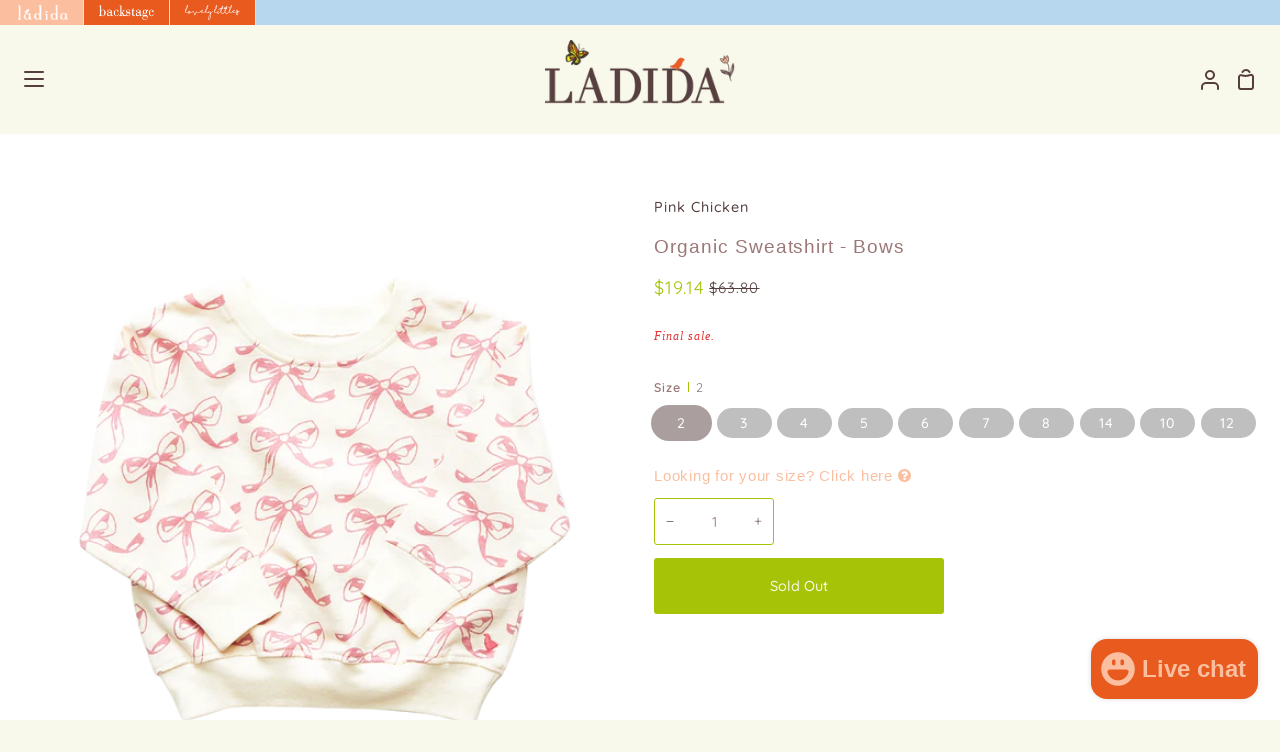

--- FILE ---
content_type: text/html; charset=utf-8
request_url: https://www.ladida.com/products/pink-chicken-organic-sweatshirt-bows
body_size: 36968
content:
<!doctype html>
<html class="no-js supports-no-cookies" lang="en"><head>
  <meta charset="utf-8">
  <meta http-equiv="X-UA-Compatible" content="IE=edge">
  <meta name="viewport" content="width=device-width,initial-scale=1,viewport-fit=cover">
  <meta name="theme-color" content="#fbbfa0"><link rel="canonical" href="https://www.ladida.com/products/pink-chicken-organic-sweatshirt-bows"><!-- ======================= Story Theme V3.2.0 ========================= -->
  <meta http-equiv="Expires" content="30" />
  <link rel="preconnect" href="https://cdn.shopify.com" crossorigin>
  <link rel="preconnect" href="https://fonts.shopify.com" crossorigin>
  <link rel="preconnect" href="https://monorail-edge.shopifysvc.com" crossorigin>



  
    <link rel="shortcut icon" href="//www.ladida.com/cdn/shop/files/ladida_app_icon-2_32x32.png?v=1768768665" type="image/png">

  <script>
    var inMobileApp = false;
    if (window.navigator.userAgent.includes('[co.shopney.preview]') || window.navigator.userAgent.includes('[co.shopney.ladida]')) {
        inMobileApp = true;
    }
    
    if (inMobileApp){
  
      var css = '.smartbanner { display: none; } .over-carousel { display: none !important; } #footer { display: none; } #header { display: none; } #shopify-section-store-tabs { display: none; }',
              head = document.head || document.getElementsByTagName('head')[0],
              style = document.createElement('style');
              head.appendChild(style);
              style.type = 'text/css';
              if (style.styleSheet){
                // This is required for IE8 and below.
                style.styleSheet.cssText = css;
              } else {
                style.appendChild(document.createTextNode(css));
              }    
      
          var sbInt = setInterval(function(){
             if($(".smartbanner").length>0){
            $(".smartbanner").hide();
            $("html").css("margin-top", "0px");
          }
            
             if($("#wa-chat-btn-root").length>0){
               $("#wa-chat-btn-root").css("display", "none");
             } 
            
          }, 1);
  
          setTimeout(function() {
              clearInterval(sbInt);
          }, 10000);
    }
  </script>

  <!-- Title and description ================================================ -->
  
  <title>
    

    Pink Chicken Organic Sweatshirt - Bows
&ndash; Ladida

  </title><!-- /snippets/social-meta-tags.liquid -->

<meta property="og:site_name" content="Ladida">
<meta property="og:url" content="https://www.ladida.com/products/pink-chicken-organic-sweatshirt-bows">
<meta property="og:title" content="Pink Chicken Organic Sweatshirt - Bows">
<meta property="og:type" content="product">
<meta property="og:description" content="Ladida has the largest selection of handpicked designer children’s clothing. Shop Ladida.com for brand name boutique kids clothing from newborn through teen!"><meta property="og:image" content="http://www.ladida.com/cdn/shop/products/organicsweatshirtbowsfront.png?v=1663085387">
  <meta property="og:image:secure_url" content="https://www.ladida.com/cdn/shop/products/organicsweatshirtbowsfront.png?v=1663085387">
  <meta property="og:image:width" content="1080">
  <meta property="og:image:height" content="1080"><meta property="og:price:amount" content="19.14">
  <meta property="og:price:currency" content="USD"><meta name="twitter:card" content="summary_large_image">
<meta name="twitter:title" content="Pink Chicken Organic Sweatshirt - Bows">
<meta name="twitter:description" content="Ladida has the largest selection of handpicked designer children’s clothing. Shop Ladida.com for brand name boutique kids clothing from newborn through teen!">


<script type="text/javascript">const observer = new MutationObserver(e => { e.forEach(({ addedNodes: e }) => { e.forEach(e => { 1 === e.nodeType && "SCRIPT" === e.tagName && (e.innerHTML.includes("asyncLoad") && (e.innerHTML = e.innerHTML.replace("if(window.attachEvent)", "document.addEventListener('asyncLazyLoad',function(event){asyncLoad();});if(window.attachEvent)").replaceAll(", asyncLoad", ", function(){}")), e.innerHTML.includes("PreviewBarInjector") && (e.innerHTML = e.innerHTML.replace("DOMContentLoaded", "asyncLazyLoad")), (e.className == 'analytics') && (e.type = 'text/lazyload'),(e.src.includes("assets/storefront/features")||e.src.includes("assets/shopify_pay")||e.src.includes("connect.facebook.net"))&&(e.setAttribute("data-src", e.src), e.removeAttribute("src")))})})});observer.observe(document.documentElement,{childList:!0,subtree:!0})</script> <script src="//cdn.shopify.com/s/files/1/0603/7530/2276/t/1/assets/section.header.js" type="text/javascript"></script>  


  <!-- CSS ================================================================== -->

  <link href="//www.ladida.com/cdn/shop/t/170/assets/font-settings.css?v=6681152256246943091763371356" rel="stylesheet" type="text/css" media="all" />
  <link href="//www.ladida.com/cdn/shop/t/170/assets/acdc-custom.css?v=22518296467153754511763371325" rel="stylesheet" type="text/css" media="all" />

  

<style data-shopify>


:root {/*================ Font Variables ================*/

--FONT-WEIGHT-BODY: 400;

--FONT-WEIGHT-BODY-MID: 500;
--FONT-WEIGHT-BODY-BOLD: 700;

--FONT-STACK-BODY: Quicksand, sans-serif;
--FONT-STYLE-BODY: normal;
--FONT-ADJUST-BODY: 0.9;


--FONT-WEIGHT-HEADING: 400;
--FONT-WEIGHT-HEADING-BOLD: 500;

--FONT-STACK-HEADING: Quicksand, sans-serif;
--FONT-STYLE-HEADING: normal;
--FONT-ADJUST-HEADING: 1.2;

--FONT-STACK-NAV: Quicksand, sans-serif;
--FONT-STYLE-NAV: normal;
--FONT-ADJUST-NAV: 1.0;

--FONT-WEIGHT-NAV: 400;
--FONT-WEIGHT-NAV-BOLD: 700;

--FONT-WEIGHT-ACCENT: 400;
--FONT-WEIGHT-ACCENT-BOLD: 500;

--FONT-STACK-ACCENT: Quicksand, sans-serif;
--FONT-STYLE-ACCENT: normal;
--FONT-ADJUST-ACCENT: 0.8;


/*================ Color Variables ================*/
--LAYOUT-WIDTH: 1300px;
--LAYOUT-GUTTER: 24px;
--LAYOUT-OUTER: 24px;
--LAYOUT-CONTAINER: 1400px;


/*================ Color Variables ================*/
/* ===  Backgrounds ===*/
--COLOR-BG: #f8f8eb;
--COLOR-BG-ACCENT: #ffffff;

/* === Text colors ===*/
--COLOR-TEXT-DARK: #2c1a1a;
--COLOR-TEXT: #553e3e;
--COLOR-QUICKATC-TEXT: #f8f8eb;
--COLOR-TEXT-LIGHT: #867672;

/* === Shades of grey ===*/
--COLOR-A5:  rgba(85, 62, 62, 0.05);
--COLOR-A10: rgba(85, 62, 62, 0.1);
--COLOR-A20: rgba(85, 62, 62, 0.2);
--COLOR-A30: rgba(85, 62, 62, 0.3);
--COLOR-A40: rgba(85, 62, 62, 0.4);
--COLOR-A50: rgba(85, 62, 62, 0.5);
--COLOR-A60: rgba(85, 62, 62, 0.6);
--COLOR-A70: rgba(85, 62, 62, 0.7);
--COLOR-A80: rgba(85, 62, 62, 0.8);
--COLOR-A90: rgba(85, 62, 62, 0.9);
--COLOR-A95: rgba(85, 62, 62, 0.95);

/* === Product badges ===*/
--COLOR-BADGE: #e95a1e;
--COLOR-BADGE-TEXT: #ffffff;

/* === Product PIP === */
--COLOR-PIP: #e95a1e;

/* === Rounding ===*/

  --RADIUS-BTN: 3px;
  --RADIUS-FORM: 3px;



  --RADIUS-XL: 24px;
  --RADIUS-LG: 12px;
  --RADIUS: 6px;
  --RADIUS-SM: 3px;


/* === Border colors ===*/
--COLOR-BORDER: #f8f8eb;
--COLOR-BORDER-LIGHT: #fbfbf3;/* === Accent-cool ===*/
--COLOR-SECONDARY: #fbbfa0;
--COLOR-SECONDARY-HOVER: #ff8c50;
--COLOR-SECONDARY-FADE: rgba(251, 191, 160, 0.05);
--COLOR-SECONDARY-SHADOW: rgba(245, 92, 13, 0.1);
--COLOR-SECONDARY-FADE-HOVER: rgba(251, 191, 160, 0.1);--COLOR-SECONDARY-OPPOSITE: #000000;

/* === Accent-warm ===*/
--COLOR-PRIMARY: #a6c307;
--COLOR-PRIMARY-HOVER: #6a7e00;
--COLOR-PRIMARY-FADE: rgba(166, 195, 7, 0.05);
--COLOR-PRIMARY-FADE-HOVER: rgba(166, 195, 7, 0.1);
--COLOR-PRIMARY-SHADOW: rgba(40, 47, 2, 0.1);--COLOR-PRIMARY-OPPOSITE: #ffffff;

/*=== Brand's Page Colors ===*/
--BP-PRIMARY: #e95a1e;
--BP-SECONDARY: #b7d7ee;
--BP-TERTIARY: #fbbfa0;
--BP-BTN: #b7d7ee;


/* ================ Inverted Color Variables ================ */

--INVERSE-BG: #ffffff;
--INVERSE-BG-ACCENT: #ffffff;

/* === Text colors ===*/
--INVERSE-TEXT-DARK: #9c7777;
--INVERSE-TEXT: #553e3e;
--INVERSE-TEXT-LIGHT: #887878;

/* === Bright color ===*/
--INVERSE-PRIMARY: #a6c307;
--INVERSE-PRIMARY-HOVER: #6a7e00;
--INVERSE-PRIMARY-FADE: rgba(166, 195, 7, 0.05);
--INVERSE-PRIMARY-FADE-HOVER: rgba(166, 195, 7, 0.1);
--INVERSE-PRIMARY-SHADOW: rgba(40, 47, 2, 0.1);--INVERSE-PRIMARY-OPPOSITE: #000000;


/* === Second Color ===*/
--INVERSE-SECONDARY: #b7d7ee;
--INVERSE-SECONDARY-HOVER: #6cb6ec;
--INVERSE-SECONDARY-FADE: rgba(183, 215, 238, 0.05);
--INVERSE-SECONDARY-FADE-HOVER: rgba(183, 215, 238, 0.1);
--INVERSE-SECONDARY-SHADOW: rgba(59, 146, 209, 0.1);--INVERSE-SECONDARY-OPPOSITE: #000000;

/* === Shades of grey ===*/
--INVERSE-A5:  rgba(85, 62, 62, 0.05);
--INVERSE-A10: rgba(85, 62, 62, 0.1);
--INVERSE-A20: rgba(85, 62, 62, 0.2);
--INVERSE-A35: rgba(85, 62, 62, 0.3);
--INVERSE-A80: rgba(85, 62, 62, 0.8);
--INVERSE-A90: rgba(85, 62, 62, 0.9);
--INVERSE-A95: rgba(85, 62, 62, 0.95);

/* === Border colors ===*/
--INVERSE-BORDER: #a6c307;
--INVERSE-BORDER-LIGHT: #9eb907;

/* ================ End Inverted Color Variables ================ */


/* === Footer Bar ===*/
--COLOR-FOOTER-BG: #b7d7ee;
--COLOR-FOOTER-TEXT: #553e3e;
--COLOR-FOOTER-TEXT-HOVER: #2e1818;
--COLOR-FOOTER-A8:  rgba(85, 62, 62, 0.08);
--COLOR-FOOTER-A15: rgba(85, 62, 62, 0.15);

/* === Nav and dropdown link background ===*/
--COLOR-NAV: #f8f8eb;
--COLOR-NAV-a50:  rgba(85, 62, 62, 0.5);

--COLOR-NAV-BORDER: #f8f8eb;

--COLOR-NAV-BORDER-HAIRLINE: #f4f4e0;

--COLOR-NAV-TEXT: #553e3e;
--COLOR-NAV-TEXT-DARK: #322424;
--COLOR-NAV-TEXT-BRIGHT: #686868;
--VENDOR:#553e3e;  
--COLOR-NAV-TEXT-TRANSPARENT: #553e3e;
--COLOR-HIGHLIGHT-LINK: #e95a1e;

--COLOR-NAV-TOOLBAR-BG: #f8f8eb;
--COLOR-NAV-TOOLBAR-TEXT: #b7d7ee;

/* ================ Special ================ */
--COLOR-SUCCESS: #a6c307;
--COLOR-SUCCESS-FADE: rgba(166, 195, 7, 0.05);
--COLOR-ERROR: #e95a1e;
--COLOR-ERROR-FADE: rgba(233, 90, 30, 0.05);
--COLOR-WARN: #e95a1e;
--COLOR-WARN-FADE: rgba(233, 90, 30, 0.05);

/* ================ Photo correction ================ */
--PHOTO-CORRECTION: 100%;

/* ================ 3D Models ================ */
--progress-bar-color: #553e3e;




}

</style>

  <link href="//www.ladida.com/cdn/shop/t/170/assets/theme.css?v=165872839700101426141763371338" rel="stylesheet" type="text/css" media="all" />
  <link href="//www.ladida.com/cdn/shop/t/170/assets/custom.css?v=43602651394173215281763371327" rel="stylesheet" type="text/css" media="all" />

  <script>
    document.documentElement.className = document.documentElement.className.replace('no-js', 'js');
    let root = '/';
    if (root[root.length - 1] !== '/') {
      root = `${root}/`;
    }
    window.theme = {
      routes: {
        root_url: root,
        cart: '/cart',
        cart_add_url: '/cart/add',
        product_recommendations_url: '/recommendations/products',
        search_url: '/search',
        account_addresses_url: '/account/addresses'
      },
      assets: {
        photoswipe: '//www.ladida.com/cdn/shop/t/170/assets/photoswipe.js?v=29365444203438451061763371336',
        smoothscroll: '//www.ladida.com/cdn/shop/t/170/assets/smoothscroll.js?v=37906625415260927261763371337',
        swatches: '//www.ladida.com/cdn/shop/t/170/assets/swatches.json?v=155370746231777455041763371338',
        base: "//www.ladida.com/cdn/shop/t/170/assets/",
      },
      strings: {
        addToCart: "Add to Cart",
        soldOut: "Sold Out",
        unavailable: "Unavailable",
        preOrder: "Pre-Order",
        unitPrice: "Unit price",
        unitPriceSeparator: "per",
        swatchesKey: "Color, Colour",
        estimateShipping: "Estimate shipping",
        noShippingAvailable: "We do not ship to this destination.",
        free: "Free",
        from: "From",
        sale: "Sale",
        subscription: "Subscription",
        stockout: "All available stock is in cart",
        products: "Products",
        pages: "Pages",
        collections: "Collections",
        resultsFor: "Results for",
        noResultsFor: "No results for",
        articles: "Articles",
        successMessage: "Link copied to clipboard"
      },
      shop: {
        assets: "//www.ladida.com/cdn/shop/t/170/assets/"
      },
      settings: {
        badge_sale_type: "percentage",
        search_products: true,
        search_collections: true,
        search_pages: true,
        search_articles: true,
        currency_code_enable: false,
        excluded_collections_strict: ["all"," frontpage"],
        excluded_collections: ["sibling"]
      },
      info: {
        name: 'story'
      },
      version: '3.2.0',
      animations:  true,
      moneyFormat: "${{amount}}",
      currencyCode: "USD",
    };
    // When image loads, clear the background placeholder
    document.addEventListener('lazyloaded', (e) => {
      const holderTarget = e.target.closest('[data-wipe-background]');
      if (holderTarget) {
        holderTarget.style.backgroundImage = 'none';
      }
    });
  </script><link href="//www.ladida.com/cdn/shop/t/170/assets/jquery.fancybox.css?v=11808853353324240791763371333" rel="stylesheet" type="text/css" media="all" />
    
 

  
  


   


  














 























 


 


 




<link rel="stylesheet" href="//maxcdn.bootstrapcdn.com/font-awesome/4.6.1/css/font-awesome.min.css">
<link rel="stylesheet" href="//cdn.linearicons.com/free/1.0.0/icon-font.min.css">



  <!-- Shopify app scripts =========================================================== -->

  <script>window.performance && window.performance.mark && window.performance.mark('shopify.content_for_header.start');</script><meta name="google-site-verification" content="ghDm2T8isRReNwncAVJR84mAGCMp4lGtdc1YAOHR5pU">
<meta id="shopify-digital-wallet" name="shopify-digital-wallet" content="/10781720/digital_wallets/dialog">
<meta name="shopify-checkout-api-token" content="4e3ee5952e7bdc8d6658373040764999">
<meta id="in-context-paypal-metadata" data-shop-id="10781720" data-venmo-supported="true" data-environment="production" data-locale="en_US" data-paypal-v4="true" data-currency="USD">
<link rel="alternate" type="application/json+oembed" href="https://www.ladida.com/products/pink-chicken-organic-sweatshirt-bows.oembed">
<script async="async" src="/checkouts/internal/preloads.js?locale=en-US"></script>
<script id="shopify-features" type="application/json">{"accessToken":"4e3ee5952e7bdc8d6658373040764999","betas":["rich-media-storefront-analytics"],"domain":"www.ladida.com","predictiveSearch":true,"shopId":10781720,"locale":"en"}</script>
<script>var Shopify = Shopify || {};
Shopify.shop = "ladida-11.myshopify.com";
Shopify.locale = "en";
Shopify.currency = {"active":"USD","rate":"1.0"};
Shopify.country = "US";
Shopify.theme = {"name":"SS26 Site","id":136012595263,"schema_name":"Story","schema_version":"3.2.0","theme_store_id":null,"role":"main"};
Shopify.theme.handle = "null";
Shopify.theme.style = {"id":null,"handle":null};
Shopify.cdnHost = "www.ladida.com/cdn";
Shopify.routes = Shopify.routes || {};
Shopify.routes.root = "/";</script>
<script type="module">!function(o){(o.Shopify=o.Shopify||{}).modules=!0}(window);</script>
<script>!function(o){function n(){var o=[];function n(){o.push(Array.prototype.slice.apply(arguments))}return n.q=o,n}var t=o.Shopify=o.Shopify||{};t.loadFeatures=n(),t.autoloadFeatures=n()}(window);</script>
<script id="shop-js-analytics" type="application/json">{"pageType":"product"}</script>
<script defer="defer" async type="module" src="//www.ladida.com/cdn/shopifycloud/shop-js/modules/v2/client.init-shop-cart-sync_BT-GjEfc.en.esm.js"></script>
<script defer="defer" async type="module" src="//www.ladida.com/cdn/shopifycloud/shop-js/modules/v2/chunk.common_D58fp_Oc.esm.js"></script>
<script defer="defer" async type="module" src="//www.ladida.com/cdn/shopifycloud/shop-js/modules/v2/chunk.modal_xMitdFEc.esm.js"></script>
<script type="module">
  await import("//www.ladida.com/cdn/shopifycloud/shop-js/modules/v2/client.init-shop-cart-sync_BT-GjEfc.en.esm.js");
await import("//www.ladida.com/cdn/shopifycloud/shop-js/modules/v2/chunk.common_D58fp_Oc.esm.js");
await import("//www.ladida.com/cdn/shopifycloud/shop-js/modules/v2/chunk.modal_xMitdFEc.esm.js");

  window.Shopify.SignInWithShop?.initShopCartSync?.({"fedCMEnabled":true,"windoidEnabled":true});

</script>
<script>(function() {
  var isLoaded = false;
  function asyncLoad() {
    if (isLoaded) return;
    isLoaded = true;
    var urls = ["https:\/\/cdn.logbase.io\/lb-upsell-wrapper.js?shop=ladida-11.myshopify.com","https:\/\/cdn.shopify.com\/s\/files\/1\/1078\/1720\/files\/shopney-app-banner.js?v=1737347285\u0026shop=ladida-11.myshopify.com","https:\/\/shopify-extension.getredo.com\/main.js?widget_id=qk1ohf4k9andh3c\u0026shop=ladida-11.myshopify.com","\/\/backinstock.useamp.com\/widget\/6728_1767153439.js?category=bis\u0026v=6\u0026shop=ladida-11.myshopify.com"];
    for (var i = 0; i < urls.length; i++) {
      var s = document.createElement('script');
      s.type = 'text/javascript';
      s.async = true;
      s.src = urls[i];
      var x = document.getElementsByTagName('script')[0];
      x.parentNode.insertBefore(s, x);
    }
  };
  if(window.attachEvent) {
    window.attachEvent('onload', asyncLoad);
  } else {
    window.addEventListener('load', asyncLoad, false);
  }
})();</script>
<script id="__st">var __st={"a":10781720,"offset":-18000,"reqid":"905b756e-3836-40eb-88bc-413d2470ff21-1769324915","pageurl":"www.ladida.com\/products\/pink-chicken-organic-sweatshirt-bows","u":"2f2be8a75527","p":"product","rtyp":"product","rid":6959173697599};</script>
<script>window.ShopifyPaypalV4VisibilityTracking = true;</script>
<script id="captcha-bootstrap">!function(){'use strict';const t='contact',e='account',n='new_comment',o=[[t,t],['blogs',n],['comments',n],[t,'customer']],c=[[e,'customer_login'],[e,'guest_login'],[e,'recover_customer_password'],[e,'create_customer']],r=t=>t.map((([t,e])=>`form[action*='/${t}']:not([data-nocaptcha='true']) input[name='form_type'][value='${e}']`)).join(','),a=t=>()=>t?[...document.querySelectorAll(t)].map((t=>t.form)):[];function s(){const t=[...o],e=r(t);return a(e)}const i='password',u='form_key',d=['recaptcha-v3-token','g-recaptcha-response','h-captcha-response',i],f=()=>{try{return window.sessionStorage}catch{return}},m='__shopify_v',_=t=>t.elements[u];function p(t,e,n=!1){try{const o=window.sessionStorage,c=JSON.parse(o.getItem(e)),{data:r}=function(t){const{data:e,action:n}=t;return t[m]||n?{data:e,action:n}:{data:t,action:n}}(c);for(const[e,n]of Object.entries(r))t.elements[e]&&(t.elements[e].value=n);n&&o.removeItem(e)}catch(o){console.error('form repopulation failed',{error:o})}}const l='form_type',E='cptcha';function T(t){t.dataset[E]=!0}const w=window,h=w.document,L='Shopify',v='ce_forms',y='captcha';let A=!1;((t,e)=>{const n=(g='f06e6c50-85a8-45c8-87d0-21a2b65856fe',I='https://cdn.shopify.com/shopifycloud/storefront-forms-hcaptcha/ce_storefront_forms_captcha_hcaptcha.v1.5.2.iife.js',D={infoText:'Protected by hCaptcha',privacyText:'Privacy',termsText:'Terms'},(t,e,n)=>{const o=w[L][v],c=o.bindForm;if(c)return c(t,g,e,D).then(n);var r;o.q.push([[t,g,e,D],n]),r=I,A||(h.body.append(Object.assign(h.createElement('script'),{id:'captcha-provider',async:!0,src:r})),A=!0)});var g,I,D;w[L]=w[L]||{},w[L][v]=w[L][v]||{},w[L][v].q=[],w[L][y]=w[L][y]||{},w[L][y].protect=function(t,e){n(t,void 0,e),T(t)},Object.freeze(w[L][y]),function(t,e,n,w,h,L){const[v,y,A,g]=function(t,e,n){const i=e?o:[],u=t?c:[],d=[...i,...u],f=r(d),m=r(i),_=r(d.filter((([t,e])=>n.includes(e))));return[a(f),a(m),a(_),s()]}(w,h,L),I=t=>{const e=t.target;return e instanceof HTMLFormElement?e:e&&e.form},D=t=>v().includes(t);t.addEventListener('submit',(t=>{const e=I(t);if(!e)return;const n=D(e)&&!e.dataset.hcaptchaBound&&!e.dataset.recaptchaBound,o=_(e),c=g().includes(e)&&(!o||!o.value);(n||c)&&t.preventDefault(),c&&!n&&(function(t){try{if(!f())return;!function(t){const e=f();if(!e)return;const n=_(t);if(!n)return;const o=n.value;o&&e.removeItem(o)}(t);const e=Array.from(Array(32),(()=>Math.random().toString(36)[2])).join('');!function(t,e){_(t)||t.append(Object.assign(document.createElement('input'),{type:'hidden',name:u})),t.elements[u].value=e}(t,e),function(t,e){const n=f();if(!n)return;const o=[...t.querySelectorAll(`input[type='${i}']`)].map((({name:t})=>t)),c=[...d,...o],r={};for(const[a,s]of new FormData(t).entries())c.includes(a)||(r[a]=s);n.setItem(e,JSON.stringify({[m]:1,action:t.action,data:r}))}(t,e)}catch(e){console.error('failed to persist form',e)}}(e),e.submit())}));const S=(t,e)=>{t&&!t.dataset[E]&&(n(t,e.some((e=>e===t))),T(t))};for(const o of['focusin','change'])t.addEventListener(o,(t=>{const e=I(t);D(e)&&S(e,y())}));const B=e.get('form_key'),M=e.get(l),P=B&&M;t.addEventListener('DOMContentLoaded',(()=>{const t=y();if(P)for(const e of t)e.elements[l].value===M&&p(e,B);[...new Set([...A(),...v().filter((t=>'true'===t.dataset.shopifyCaptcha))])].forEach((e=>S(e,t)))}))}(h,new URLSearchParams(w.location.search),n,t,e,['guest_login'])})(!0,!0)}();</script>
<script integrity="sha256-4kQ18oKyAcykRKYeNunJcIwy7WH5gtpwJnB7kiuLZ1E=" data-source-attribution="shopify.loadfeatures" defer="defer" src="//www.ladida.com/cdn/shopifycloud/storefront/assets/storefront/load_feature-a0a9edcb.js" crossorigin="anonymous"></script>
<script data-source-attribution="shopify.dynamic_checkout.dynamic.init">var Shopify=Shopify||{};Shopify.PaymentButton=Shopify.PaymentButton||{isStorefrontPortableWallets:!0,init:function(){window.Shopify.PaymentButton.init=function(){};var t=document.createElement("script");t.src="https://www.ladida.com/cdn/shopifycloud/portable-wallets/latest/portable-wallets.en.js",t.type="module",document.head.appendChild(t)}};
</script>
<script data-source-attribution="shopify.dynamic_checkout.buyer_consent">
  function portableWalletsHideBuyerConsent(e){var t=document.getElementById("shopify-buyer-consent"),n=document.getElementById("shopify-subscription-policy-button");t&&n&&(t.classList.add("hidden"),t.setAttribute("aria-hidden","true"),n.removeEventListener("click",e))}function portableWalletsShowBuyerConsent(e){var t=document.getElementById("shopify-buyer-consent"),n=document.getElementById("shopify-subscription-policy-button");t&&n&&(t.classList.remove("hidden"),t.removeAttribute("aria-hidden"),n.addEventListener("click",e))}window.Shopify?.PaymentButton&&(window.Shopify.PaymentButton.hideBuyerConsent=portableWalletsHideBuyerConsent,window.Shopify.PaymentButton.showBuyerConsent=portableWalletsShowBuyerConsent);
</script>
<script>
  function portableWalletsCleanup(e){e&&e.src&&console.error("Failed to load portable wallets script "+e.src);var t=document.querySelectorAll("shopify-accelerated-checkout .shopify-payment-button__skeleton, shopify-accelerated-checkout-cart .wallet-cart-button__skeleton"),e=document.getElementById("shopify-buyer-consent");for(let e=0;e<t.length;e++)t[e].remove();e&&e.remove()}function portableWalletsNotLoadedAsModule(e){e instanceof ErrorEvent&&"string"==typeof e.message&&e.message.includes("import.meta")&&"string"==typeof e.filename&&e.filename.includes("portable-wallets")&&(window.removeEventListener("error",portableWalletsNotLoadedAsModule),window.Shopify.PaymentButton.failedToLoad=e,"loading"===document.readyState?document.addEventListener("DOMContentLoaded",window.Shopify.PaymentButton.init):window.Shopify.PaymentButton.init())}window.addEventListener("error",portableWalletsNotLoadedAsModule);
</script>

<script type="module" src="https://www.ladida.com/cdn/shopifycloud/portable-wallets/latest/portable-wallets.en.js" onError="portableWalletsCleanup(this)" crossorigin="anonymous"></script>
<script nomodule>
  document.addEventListener("DOMContentLoaded", portableWalletsCleanup);
</script>

<link id="shopify-accelerated-checkout-styles" rel="stylesheet" media="screen" href="https://www.ladida.com/cdn/shopifycloud/portable-wallets/latest/accelerated-checkout-backwards-compat.css" crossorigin="anonymous">
<style id="shopify-accelerated-checkout-cart">
        #shopify-buyer-consent {
  margin-top: 1em;
  display: inline-block;
  width: 100%;
}

#shopify-buyer-consent.hidden {
  display: none;
}

#shopify-subscription-policy-button {
  background: none;
  border: none;
  padding: 0;
  text-decoration: underline;
  font-size: inherit;
  cursor: pointer;
}

#shopify-subscription-policy-button::before {
  box-shadow: none;
}

      </style>

<script>window.performance && window.performance.mark && window.performance.mark('shopify.content_for_header.end');</script>

  <link href="//www.ladida.com/cdn/shop/t/170/assets/designer_custom.css?v=125745118184922398241763371328" rel="stylesheet" type="text/css" media="all" />
 
  


  <style>

   .grid__item .product-grid-item #product-info .swatch label{
        background-color:#a6c307 !important;
     color:#ffffff !important;
    }
   .grid__item .product-grid-item #product-info .swatch .swatch-element.soldout label{
     background-color:#bfbfbf !important;
     color:#ffffff !important;
   }
   .grid__item .product-grid-item .layer button#add-to-cart-button{
       background-color:#e95a1e !important;
    }
    .selector-wrapper .radio__button input:checked~label{
      box-shadow: 0 0 0 3px #553e3e !important;
    }
    .product__form--buybutton .product__submit__add{
          --btn-bg:#a6c307 !important;
    --btn-text:#f8f8eb !important;
    }

    div.custom_designer .BrandsListMedia_indexLetter__dD1bg{
     color:#b7d7ee ;
    }
    
    div.custom_designer .BrandsListMedia_indexSelected__1zA4u{
      color:#b7d7ee;
    }
    .popup-custom .ln-letters a{
      color:#553e3e;
    }
    .popup-custom .ln-letters a:hover, .popup-custom .ln-letters .ln-selected{
      color:#a6c307;
    }
    .popup-custom .over-carousel .brands-popup li a{
      color:#553e3e;
    }
    .popup-custom .over-carousel .brands-popup .vendors ul{
      background:#fbf9f0;
    }
    .popup-custom .over-carousel .brands-popup{
        background:#fbbfa0;
    }
    .template-login input.btn.btn--form.btn--full{
           background:#553e3e !important;
    color:#fbbfa0 !important;
    }
  </style>

<script src="https://code.jquery.com/jquery-3.6.1.min.js" integrity="sha256-o88AwQnZB+VDvE9tvIXrMQaPlFFSUTR+nldQm1LuPXQ=" crossorigin="anonymous"></script>

  
<!-- BEGIN app block: shopify://apps/lookfy-gallery/blocks/app-embed/596af5f6-9933-4730-95c2-f7d8d52a0c3e --><!-- BEGIN app snippet: javascript -->
<script type="text/javascript">
window.lfPageType??="product";
window.lfPageId??="6959173697599";
window.lfHandle??="products/pink-chicken-organic-sweatshirt-bows";
window.lfShopID??="10781720";
window.lfShopUrl??="https://www.ladida.com";
window.lfIsoCode??="en";
window.lfCountry??="en";
window.lfLanguages??=[{"shop_locale":{"locale":"en","enabled":true,"primary":true,"published":true}}];
window.lfCurrencyFormat??="${{amount}} USD";
window.lfMoneyFormat??="${{amount}}";
window.lfCartAdd??="/cart/add";
window.lfCartUrl??="/cart";
window.lfShopLang??={"sale":"Sale","shop_now":"Shop Now","sold_out":"Sold Out","load_more":"Load More","add_to_cart":"Add to Cart","description":"Description","in_this_photo":"In this media","shop_the_look":"Shop the Look","badge_discount":"Off","choose_options":"Choose Options","volume_pricing":"Volume pricing available","add_all_to_cart":"Add All to Cart","view_full_details":"View Full Details","add_to_cart_select":"Select {attribute_label}"};
window.lfShopTrans??=null;
window.lfCustomJs??=null;
window.lfCustomCss??=null;
window.lfPopupCss??=null;
window.lfTooltipPosition??="normal";
window.lfPlan??="enterprise";
window.lfPlanDev??="";
window.lfHeading??=null;
window.lfStlFont??=null;
window.lfLibs??={};
</script><style data-shopify>


</style><!-- END app snippet -->
<!-- END app block --><script src="https://cdn.shopify.com/extensions/e8878072-2f6b-4e89-8082-94b04320908d/inbox-1254/assets/inbox-chat-loader.js" type="text/javascript" defer="defer"></script>
<script src="https://cdn.shopify.com/extensions/019bdeb5-0f88-74c2-bca8-b9ed42b1e34f/lookfy-lookbook-gallery-766/assets/lookfy.js" type="text/javascript" defer="defer"></script>
<link href="https://cdn.shopify.com/extensions/019bdeb5-0f88-74c2-bca8-b9ed42b1e34f/lookfy-lookbook-gallery-766/assets/lookfy.css" rel="stylesheet" type="text/css" media="all">
<script src="https://cdn.shopify.com/extensions/019b7cd0-6587-73c3-9937-bcc2249fa2c4/lb-upsell-227/assets/lb-selleasy.js" type="text/javascript" defer="defer"></script>
<link href="https://monorail-edge.shopifysvc.com" rel="dns-prefetch">
<script>(function(){if ("sendBeacon" in navigator && "performance" in window) {try {var session_token_from_headers = performance.getEntriesByType('navigation')[0].serverTiming.find(x => x.name == '_s').description;} catch {var session_token_from_headers = undefined;}var session_cookie_matches = document.cookie.match(/_shopify_s=([^;]*)/);var session_token_from_cookie = session_cookie_matches && session_cookie_matches.length === 2 ? session_cookie_matches[1] : "";var session_token = session_token_from_headers || session_token_from_cookie || "";function handle_abandonment_event(e) {var entries = performance.getEntries().filter(function(entry) {return /monorail-edge.shopifysvc.com/.test(entry.name);});if (!window.abandonment_tracked && entries.length === 0) {window.abandonment_tracked = true;var currentMs = Date.now();var navigation_start = performance.timing.navigationStart;var payload = {shop_id: 10781720,url: window.location.href,navigation_start,duration: currentMs - navigation_start,session_token,page_type: "product"};window.navigator.sendBeacon("https://monorail-edge.shopifysvc.com/v1/produce", JSON.stringify({schema_id: "online_store_buyer_site_abandonment/1.1",payload: payload,metadata: {event_created_at_ms: currentMs,event_sent_at_ms: currentMs}}));}}window.addEventListener('pagehide', handle_abandonment_event);}}());</script>
<script id="web-pixels-manager-setup">(function e(e,d,r,n,o){if(void 0===o&&(o={}),!Boolean(null===(a=null===(i=window.Shopify)||void 0===i?void 0:i.analytics)||void 0===a?void 0:a.replayQueue)){var i,a;window.Shopify=window.Shopify||{};var t=window.Shopify;t.analytics=t.analytics||{};var s=t.analytics;s.replayQueue=[],s.publish=function(e,d,r){return s.replayQueue.push([e,d,r]),!0};try{self.performance.mark("wpm:start")}catch(e){}var l=function(){var e={modern:/Edge?\/(1{2}[4-9]|1[2-9]\d|[2-9]\d{2}|\d{4,})\.\d+(\.\d+|)|Firefox\/(1{2}[4-9]|1[2-9]\d|[2-9]\d{2}|\d{4,})\.\d+(\.\d+|)|Chrom(ium|e)\/(9{2}|\d{3,})\.\d+(\.\d+|)|(Maci|X1{2}).+ Version\/(15\.\d+|(1[6-9]|[2-9]\d|\d{3,})\.\d+)([,.]\d+|)( \(\w+\)|)( Mobile\/\w+|) Safari\/|Chrome.+OPR\/(9{2}|\d{3,})\.\d+\.\d+|(CPU[ +]OS|iPhone[ +]OS|CPU[ +]iPhone|CPU IPhone OS|CPU iPad OS)[ +]+(15[._]\d+|(1[6-9]|[2-9]\d|\d{3,})[._]\d+)([._]\d+|)|Android:?[ /-](13[3-9]|1[4-9]\d|[2-9]\d{2}|\d{4,})(\.\d+|)(\.\d+|)|Android.+Firefox\/(13[5-9]|1[4-9]\d|[2-9]\d{2}|\d{4,})\.\d+(\.\d+|)|Android.+Chrom(ium|e)\/(13[3-9]|1[4-9]\d|[2-9]\d{2}|\d{4,})\.\d+(\.\d+|)|SamsungBrowser\/([2-9]\d|\d{3,})\.\d+/,legacy:/Edge?\/(1[6-9]|[2-9]\d|\d{3,})\.\d+(\.\d+|)|Firefox\/(5[4-9]|[6-9]\d|\d{3,})\.\d+(\.\d+|)|Chrom(ium|e)\/(5[1-9]|[6-9]\d|\d{3,})\.\d+(\.\d+|)([\d.]+$|.*Safari\/(?![\d.]+ Edge\/[\d.]+$))|(Maci|X1{2}).+ Version\/(10\.\d+|(1[1-9]|[2-9]\d|\d{3,})\.\d+)([,.]\d+|)( \(\w+\)|)( Mobile\/\w+|) Safari\/|Chrome.+OPR\/(3[89]|[4-9]\d|\d{3,})\.\d+\.\d+|(CPU[ +]OS|iPhone[ +]OS|CPU[ +]iPhone|CPU IPhone OS|CPU iPad OS)[ +]+(10[._]\d+|(1[1-9]|[2-9]\d|\d{3,})[._]\d+)([._]\d+|)|Android:?[ /-](13[3-9]|1[4-9]\d|[2-9]\d{2}|\d{4,})(\.\d+|)(\.\d+|)|Mobile Safari.+OPR\/([89]\d|\d{3,})\.\d+\.\d+|Android.+Firefox\/(13[5-9]|1[4-9]\d|[2-9]\d{2}|\d{4,})\.\d+(\.\d+|)|Android.+Chrom(ium|e)\/(13[3-9]|1[4-9]\d|[2-9]\d{2}|\d{4,})\.\d+(\.\d+|)|Android.+(UC? ?Browser|UCWEB|U3)[ /]?(15\.([5-9]|\d{2,})|(1[6-9]|[2-9]\d|\d{3,})\.\d+)\.\d+|SamsungBrowser\/(5\.\d+|([6-9]|\d{2,})\.\d+)|Android.+MQ{2}Browser\/(14(\.(9|\d{2,})|)|(1[5-9]|[2-9]\d|\d{3,})(\.\d+|))(\.\d+|)|K[Aa][Ii]OS\/(3\.\d+|([4-9]|\d{2,})\.\d+)(\.\d+|)/},d=e.modern,r=e.legacy,n=navigator.userAgent;return n.match(d)?"modern":n.match(r)?"legacy":"unknown"}(),u="modern"===l?"modern":"legacy",c=(null!=n?n:{modern:"",legacy:""})[u],f=function(e){return[e.baseUrl,"/wpm","/b",e.hashVersion,"modern"===e.buildTarget?"m":"l",".js"].join("")}({baseUrl:d,hashVersion:r,buildTarget:u}),m=function(e){var d=e.version,r=e.bundleTarget,n=e.surface,o=e.pageUrl,i=e.monorailEndpoint;return{emit:function(e){var a=e.status,t=e.errorMsg,s=(new Date).getTime(),l=JSON.stringify({metadata:{event_sent_at_ms:s},events:[{schema_id:"web_pixels_manager_load/3.1",payload:{version:d,bundle_target:r,page_url:o,status:a,surface:n,error_msg:t},metadata:{event_created_at_ms:s}}]});if(!i)return console&&console.warn&&console.warn("[Web Pixels Manager] No Monorail endpoint provided, skipping logging."),!1;try{return self.navigator.sendBeacon.bind(self.navigator)(i,l)}catch(e){}var u=new XMLHttpRequest;try{return u.open("POST",i,!0),u.setRequestHeader("Content-Type","text/plain"),u.send(l),!0}catch(e){return console&&console.warn&&console.warn("[Web Pixels Manager] Got an unhandled error while logging to Monorail."),!1}}}}({version:r,bundleTarget:l,surface:e.surface,pageUrl:self.location.href,monorailEndpoint:e.monorailEndpoint});try{o.browserTarget=l,function(e){var d=e.src,r=e.async,n=void 0===r||r,o=e.onload,i=e.onerror,a=e.sri,t=e.scriptDataAttributes,s=void 0===t?{}:t,l=document.createElement("script"),u=document.querySelector("head"),c=document.querySelector("body");if(l.async=n,l.src=d,a&&(l.integrity=a,l.crossOrigin="anonymous"),s)for(var f in s)if(Object.prototype.hasOwnProperty.call(s,f))try{l.dataset[f]=s[f]}catch(e){}if(o&&l.addEventListener("load",o),i&&l.addEventListener("error",i),u)u.appendChild(l);else{if(!c)throw new Error("Did not find a head or body element to append the script");c.appendChild(l)}}({src:f,async:!0,onload:function(){if(!function(){var e,d;return Boolean(null===(d=null===(e=window.Shopify)||void 0===e?void 0:e.analytics)||void 0===d?void 0:d.initialized)}()){var d=window.webPixelsManager.init(e)||void 0;if(d){var r=window.Shopify.analytics;r.replayQueue.forEach((function(e){var r=e[0],n=e[1],o=e[2];d.publishCustomEvent(r,n,o)})),r.replayQueue=[],r.publish=d.publishCustomEvent,r.visitor=d.visitor,r.initialized=!0}}},onerror:function(){return m.emit({status:"failed",errorMsg:"".concat(f," has failed to load")})},sri:function(e){var d=/^sha384-[A-Za-z0-9+/=]+$/;return"string"==typeof e&&d.test(e)}(c)?c:"",scriptDataAttributes:o}),m.emit({status:"loading"})}catch(e){m.emit({status:"failed",errorMsg:(null==e?void 0:e.message)||"Unknown error"})}}})({shopId: 10781720,storefrontBaseUrl: "https://www.ladida.com",extensionsBaseUrl: "https://extensions.shopifycdn.com/cdn/shopifycloud/web-pixels-manager",monorailEndpoint: "https://monorail-edge.shopifysvc.com/unstable/produce_batch",surface: "storefront-renderer",enabledBetaFlags: ["2dca8a86"],webPixelsConfigList: [{"id":"1110999103","configuration":"{\"widgetId\":\"qk1ohf4k9andh3c\",\"baseRequestUrl\":\"https:\\\/\\\/shopify-server.getredo.com\\\/widgets\",\"splitEnabled\":\"false\",\"customerAccountsEnabled\":\"true\",\"conciergeSplitEnabled\":\"false\",\"marketingEnabled\":\"false\",\"expandedWarrantyEnabled\":\"false\",\"storefrontSalesAIEnabled\":\"false\",\"conversionEnabled\":\"false\"}","eventPayloadVersion":"v1","runtimeContext":"STRICT","scriptVersion":"e718e653983918a06ec4f4d49f6685f2","type":"APP","apiClientId":3426665,"privacyPurposes":["ANALYTICS","MARKETING"],"capabilities":["advanced_dom_events"],"dataSharingAdjustments":{"protectedCustomerApprovalScopes":["read_customer_address","read_customer_email","read_customer_name","read_customer_personal_data","read_customer_phone"]}},{"id":"606175295","configuration":"{\"myshopifyDomain\":\"ladida-11.myshopify.com\"}","eventPayloadVersion":"v1","runtimeContext":"STRICT","scriptVersion":"23b97d18e2aa74363140dc29c9284e87","type":"APP","apiClientId":2775569,"privacyPurposes":["ANALYTICS","MARKETING","SALE_OF_DATA"],"dataSharingAdjustments":{"protectedCustomerApprovalScopes":["read_customer_address","read_customer_email","read_customer_name","read_customer_phone","read_customer_personal_data"]}},{"id":"548700223","configuration":"{\"accountID\":\"17f9a1bf-a1fc-467d-9715-95b0df89ad2e|||1\"}","eventPayloadVersion":"v1","runtimeContext":"STRICT","scriptVersion":"3c51ddc37cc35217c63ea0db5b237abd","type":"APP","apiClientId":60983508993,"privacyPurposes":["ANALYTICS","MARKETING","SALE_OF_DATA"],"dataSharingAdjustments":{"protectedCustomerApprovalScopes":["read_customer_personal_data"]}},{"id":"410320959","configuration":"{\"config\":\"{\\\"pixel_id\\\":\\\"GT-PBCTBD9\\\",\\\"target_country\\\":\\\"US\\\",\\\"gtag_events\\\":[{\\\"type\\\":\\\"purchase\\\",\\\"action_label\\\":\\\"MC-QQS0R78JGV\\\"},{\\\"type\\\":\\\"page_view\\\",\\\"action_label\\\":\\\"MC-QQS0R78JGV\\\"},{\\\"type\\\":\\\"view_item\\\",\\\"action_label\\\":\\\"MC-QQS0R78JGV\\\"}],\\\"enable_monitoring_mode\\\":false}\"}","eventPayloadVersion":"v1","runtimeContext":"OPEN","scriptVersion":"b2a88bafab3e21179ed38636efcd8a93","type":"APP","apiClientId":1780363,"privacyPurposes":[],"dataSharingAdjustments":{"protectedCustomerApprovalScopes":["read_customer_address","read_customer_email","read_customer_name","read_customer_personal_data","read_customer_phone"]}},{"id":"36405311","configuration":"{\"accountID\":\"selleasy-metrics-track\"}","eventPayloadVersion":"v1","runtimeContext":"STRICT","scriptVersion":"5aac1f99a8ca74af74cea751ede503d2","type":"APP","apiClientId":5519923,"privacyPurposes":[],"dataSharingAdjustments":{"protectedCustomerApprovalScopes":["read_customer_email","read_customer_name","read_customer_personal_data"]}},{"id":"46465087","eventPayloadVersion":"v1","runtimeContext":"LAX","scriptVersion":"1","type":"CUSTOM","privacyPurposes":["MARKETING"],"name":"Meta pixel (migrated)"},{"id":"97452095","eventPayloadVersion":"v1","runtimeContext":"LAX","scriptVersion":"1","type":"CUSTOM","privacyPurposes":["ANALYTICS"],"name":"Google Analytics tag (migrated)"},{"id":"shopify-app-pixel","configuration":"{}","eventPayloadVersion":"v1","runtimeContext":"STRICT","scriptVersion":"0450","apiClientId":"shopify-pixel","type":"APP","privacyPurposes":["ANALYTICS","MARKETING"]},{"id":"shopify-custom-pixel","eventPayloadVersion":"v1","runtimeContext":"LAX","scriptVersion":"0450","apiClientId":"shopify-pixel","type":"CUSTOM","privacyPurposes":["ANALYTICS","MARKETING"]}],isMerchantRequest: false,initData: {"shop":{"name":"Ladida","paymentSettings":{"currencyCode":"USD"},"myshopifyDomain":"ladida-11.myshopify.com","countryCode":"US","storefrontUrl":"https:\/\/www.ladida.com"},"customer":null,"cart":null,"checkout":null,"productVariants":[{"price":{"amount":19.14,"currencyCode":"USD"},"product":{"title":"Pink Chicken Organic Sweatshirt - Bows","vendor":"Pink Chicken","id":"6959173697599","untranslatedTitle":"Pink Chicken Organic Sweatshirt - Bows","url":"\/products\/pink-chicken-organic-sweatshirt-bows","type":"sweatshirts"},"id":"39703847829567","image":{"src":"\/\/www.ladida.com\/cdn\/shop\/products\/organicsweatshirtbowsfront.png?v=1663085387"},"sku":"210000382205","title":"2","untranslatedTitle":"2"},{"price":{"amount":19.14,"currencyCode":"USD"},"product":{"title":"Pink Chicken Organic Sweatshirt - Bows","vendor":"Pink Chicken","id":"6959173697599","untranslatedTitle":"Pink Chicken Organic Sweatshirt - Bows","url":"\/products\/pink-chicken-organic-sweatshirt-bows","type":"sweatshirts"},"id":"39703848091711","image":{"src":"\/\/www.ladida.com\/cdn\/shop\/products\/organicsweatshirtbowsfront.png?v=1663085387"},"sku":"210000382206","title":"3","untranslatedTitle":"3"},{"price":{"amount":19.14,"currencyCode":"USD"},"product":{"title":"Pink Chicken Organic Sweatshirt - Bows","vendor":"Pink Chicken","id":"6959173697599","untranslatedTitle":"Pink Chicken Organic Sweatshirt - Bows","url":"\/products\/pink-chicken-organic-sweatshirt-bows","type":"sweatshirts"},"id":"39703848124479","image":{"src":"\/\/www.ladida.com\/cdn\/shop\/products\/organicsweatshirtbowsfront.png?v=1663085387"},"sku":"210000382207","title":"4","untranslatedTitle":"4"},{"price":{"amount":19.14,"currencyCode":"USD"},"product":{"title":"Pink Chicken Organic Sweatshirt - Bows","vendor":"Pink Chicken","id":"6959173697599","untranslatedTitle":"Pink Chicken Organic Sweatshirt - Bows","url":"\/products\/pink-chicken-organic-sweatshirt-bows","type":"sweatshirts"},"id":"39703848157247","image":{"src":"\/\/www.ladida.com\/cdn\/shop\/products\/organicsweatshirtbowsfront.png?v=1663085387"},"sku":"210000382208","title":"5","untranslatedTitle":"5"},{"price":{"amount":19.14,"currencyCode":"USD"},"product":{"title":"Pink Chicken Organic Sweatshirt - Bows","vendor":"Pink Chicken","id":"6959173697599","untranslatedTitle":"Pink Chicken Organic Sweatshirt - Bows","url":"\/products\/pink-chicken-organic-sweatshirt-bows","type":"sweatshirts"},"id":"39703848190015","image":{"src":"\/\/www.ladida.com\/cdn\/shop\/products\/organicsweatshirtbowsfront.png?v=1663085387"},"sku":"210000382209","title":"6","untranslatedTitle":"6"},{"price":{"amount":20.46,"currencyCode":"USD"},"product":{"title":"Pink Chicken Organic Sweatshirt - Bows","vendor":"Pink Chicken","id":"6959173697599","untranslatedTitle":"Pink Chicken Organic Sweatshirt - Bows","url":"\/products\/pink-chicken-organic-sweatshirt-bows","type":"sweatshirts"},"id":"39703848222783","image":{"src":"\/\/www.ladida.com\/cdn\/shop\/products\/organicsweatshirtbowsfront.png?v=1663085387"},"sku":"210000382210","title":"7","untranslatedTitle":"7"},{"price":{"amount":20.46,"currencyCode":"USD"},"product":{"title":"Pink Chicken Organic Sweatshirt - Bows","vendor":"Pink Chicken","id":"6959173697599","untranslatedTitle":"Pink Chicken Organic Sweatshirt - Bows","url":"\/products\/pink-chicken-organic-sweatshirt-bows","type":"sweatshirts"},"id":"39703848615999","image":{"src":"\/\/www.ladida.com\/cdn\/shop\/products\/organicsweatshirtbowsfront.png?v=1663085387"},"sku":"210000382211","title":"8","untranslatedTitle":"8"},{"price":{"amount":20.46,"currencyCode":"USD"},"product":{"title":"Pink Chicken Organic Sweatshirt - Bows","vendor":"Pink Chicken","id":"6959173697599","untranslatedTitle":"Pink Chicken Organic Sweatshirt - Bows","url":"\/products\/pink-chicken-organic-sweatshirt-bows","type":"sweatshirts"},"id":"39703848648767","image":{"src":"\/\/www.ladida.com\/cdn\/shop\/products\/organicsweatshirtbowsfront.png?v=1663085387"},"sku":"210000382214","title":"14","untranslatedTitle":"14"},{"price":{"amount":20.46,"currencyCode":"USD"},"product":{"title":"Pink Chicken Organic Sweatshirt - Bows","vendor":"Pink Chicken","id":"6959173697599","untranslatedTitle":"Pink Chicken Organic Sweatshirt - Bows","url":"\/products\/pink-chicken-organic-sweatshirt-bows","type":"sweatshirts"},"id":"39703848681535","image":{"src":"\/\/www.ladida.com\/cdn\/shop\/products\/organicsweatshirtbowsfront.png?v=1663085387"},"sku":"210000382212","title":"10","untranslatedTitle":"10"},{"price":{"amount":20.46,"currencyCode":"USD"},"product":{"title":"Pink Chicken Organic Sweatshirt - Bows","vendor":"Pink Chicken","id":"6959173697599","untranslatedTitle":"Pink Chicken Organic Sweatshirt - Bows","url":"\/products\/pink-chicken-organic-sweatshirt-bows","type":"sweatshirts"},"id":"39703848714303","image":{"src":"\/\/www.ladida.com\/cdn\/shop\/products\/organicsweatshirtbowsfront.png?v=1663085387"},"sku":"210000382213","title":"12","untranslatedTitle":"12"}],"purchasingCompany":null},},"https://www.ladida.com/cdn","fcfee988w5aeb613cpc8e4bc33m6693e112",{"modern":"","legacy":""},{"shopId":"10781720","storefrontBaseUrl":"https:\/\/www.ladida.com","extensionBaseUrl":"https:\/\/extensions.shopifycdn.com\/cdn\/shopifycloud\/web-pixels-manager","surface":"storefront-renderer","enabledBetaFlags":"[\"2dca8a86\"]","isMerchantRequest":"false","hashVersion":"fcfee988w5aeb613cpc8e4bc33m6693e112","publish":"custom","events":"[[\"page_viewed\",{}],[\"product_viewed\",{\"productVariant\":{\"price\":{\"amount\":19.14,\"currencyCode\":\"USD\"},\"product\":{\"title\":\"Pink Chicken Organic Sweatshirt - Bows\",\"vendor\":\"Pink Chicken\",\"id\":\"6959173697599\",\"untranslatedTitle\":\"Pink Chicken Organic Sweatshirt - Bows\",\"url\":\"\/products\/pink-chicken-organic-sweatshirt-bows\",\"type\":\"sweatshirts\"},\"id\":\"39703847829567\",\"image\":{\"src\":\"\/\/www.ladida.com\/cdn\/shop\/products\/organicsweatshirtbowsfront.png?v=1663085387\"},\"sku\":\"210000382205\",\"title\":\"2\",\"untranslatedTitle\":\"2\"}}]]"});</script><script>
  window.ShopifyAnalytics = window.ShopifyAnalytics || {};
  window.ShopifyAnalytics.meta = window.ShopifyAnalytics.meta || {};
  window.ShopifyAnalytics.meta.currency = 'USD';
  var meta = {"product":{"id":6959173697599,"gid":"gid:\/\/shopify\/Product\/6959173697599","vendor":"Pink Chicken","type":"sweatshirts","handle":"pink-chicken-organic-sweatshirt-bows","variants":[{"id":39703847829567,"price":1914,"name":"Pink Chicken Organic Sweatshirt - Bows - 2","public_title":"2","sku":"210000382205"},{"id":39703848091711,"price":1914,"name":"Pink Chicken Organic Sweatshirt - Bows - 3","public_title":"3","sku":"210000382206"},{"id":39703848124479,"price":1914,"name":"Pink Chicken Organic Sweatshirt - Bows - 4","public_title":"4","sku":"210000382207"},{"id":39703848157247,"price":1914,"name":"Pink Chicken Organic Sweatshirt - Bows - 5","public_title":"5","sku":"210000382208"},{"id":39703848190015,"price":1914,"name":"Pink Chicken Organic Sweatshirt - Bows - 6","public_title":"6","sku":"210000382209"},{"id":39703848222783,"price":2046,"name":"Pink Chicken Organic Sweatshirt - Bows - 7","public_title":"7","sku":"210000382210"},{"id":39703848615999,"price":2046,"name":"Pink Chicken Organic Sweatshirt - Bows - 8","public_title":"8","sku":"210000382211"},{"id":39703848648767,"price":2046,"name":"Pink Chicken Organic Sweatshirt - Bows - 14","public_title":"14","sku":"210000382214"},{"id":39703848681535,"price":2046,"name":"Pink Chicken Organic Sweatshirt - Bows - 10","public_title":"10","sku":"210000382212"},{"id":39703848714303,"price":2046,"name":"Pink Chicken Organic Sweatshirt - Bows - 12","public_title":"12","sku":"210000382213"}],"remote":false},"page":{"pageType":"product","resourceType":"product","resourceId":6959173697599,"requestId":"905b756e-3836-40eb-88bc-413d2470ff21-1769324915"}};
  for (var attr in meta) {
    window.ShopifyAnalytics.meta[attr] = meta[attr];
  }
</script>
<script class="analytics">
  (function () {
    var customDocumentWrite = function(content) {
      var jquery = null;

      if (window.jQuery) {
        jquery = window.jQuery;
      } else if (window.Checkout && window.Checkout.$) {
        jquery = window.Checkout.$;
      }

      if (jquery) {
        jquery('body').append(content);
      }
    };

    var hasLoggedConversion = function(token) {
      if (token) {
        return document.cookie.indexOf('loggedConversion=' + token) !== -1;
      }
      return false;
    }

    var setCookieIfConversion = function(token) {
      if (token) {
        var twoMonthsFromNow = new Date(Date.now());
        twoMonthsFromNow.setMonth(twoMonthsFromNow.getMonth() + 2);

        document.cookie = 'loggedConversion=' + token + '; expires=' + twoMonthsFromNow;
      }
    }

    var trekkie = window.ShopifyAnalytics.lib = window.trekkie = window.trekkie || [];
    if (trekkie.integrations) {
      return;
    }
    trekkie.methods = [
      'identify',
      'page',
      'ready',
      'track',
      'trackForm',
      'trackLink'
    ];
    trekkie.factory = function(method) {
      return function() {
        var args = Array.prototype.slice.call(arguments);
        args.unshift(method);
        trekkie.push(args);
        return trekkie;
      };
    };
    for (var i = 0; i < trekkie.methods.length; i++) {
      var key = trekkie.methods[i];
      trekkie[key] = trekkie.factory(key);
    }
    trekkie.load = function(config) {
      trekkie.config = config || {};
      trekkie.config.initialDocumentCookie = document.cookie;
      var first = document.getElementsByTagName('script')[0];
      var script = document.createElement('script');
      script.type = 'text/javascript';
      script.onerror = function(e) {
        var scriptFallback = document.createElement('script');
        scriptFallback.type = 'text/javascript';
        scriptFallback.onerror = function(error) {
                var Monorail = {
      produce: function produce(monorailDomain, schemaId, payload) {
        var currentMs = new Date().getTime();
        var event = {
          schema_id: schemaId,
          payload: payload,
          metadata: {
            event_created_at_ms: currentMs,
            event_sent_at_ms: currentMs
          }
        };
        return Monorail.sendRequest("https://" + monorailDomain + "/v1/produce", JSON.stringify(event));
      },
      sendRequest: function sendRequest(endpointUrl, payload) {
        // Try the sendBeacon API
        if (window && window.navigator && typeof window.navigator.sendBeacon === 'function' && typeof window.Blob === 'function' && !Monorail.isIos12()) {
          var blobData = new window.Blob([payload], {
            type: 'text/plain'
          });

          if (window.navigator.sendBeacon(endpointUrl, blobData)) {
            return true;
          } // sendBeacon was not successful

        } // XHR beacon

        var xhr = new XMLHttpRequest();

        try {
          xhr.open('POST', endpointUrl);
          xhr.setRequestHeader('Content-Type', 'text/plain');
          xhr.send(payload);
        } catch (e) {
          console.log(e);
        }

        return false;
      },
      isIos12: function isIos12() {
        return window.navigator.userAgent.lastIndexOf('iPhone; CPU iPhone OS 12_') !== -1 || window.navigator.userAgent.lastIndexOf('iPad; CPU OS 12_') !== -1;
      }
    };
    Monorail.produce('monorail-edge.shopifysvc.com',
      'trekkie_storefront_load_errors/1.1',
      {shop_id: 10781720,
      theme_id: 136012595263,
      app_name: "storefront",
      context_url: window.location.href,
      source_url: "//www.ladida.com/cdn/s/trekkie.storefront.8d95595f799fbf7e1d32231b9a28fd43b70c67d3.min.js"});

        };
        scriptFallback.async = true;
        scriptFallback.src = '//www.ladida.com/cdn/s/trekkie.storefront.8d95595f799fbf7e1d32231b9a28fd43b70c67d3.min.js';
        first.parentNode.insertBefore(scriptFallback, first);
      };
      script.async = true;
      script.src = '//www.ladida.com/cdn/s/trekkie.storefront.8d95595f799fbf7e1d32231b9a28fd43b70c67d3.min.js';
      first.parentNode.insertBefore(script, first);
    };
    trekkie.load(
      {"Trekkie":{"appName":"storefront","development":false,"defaultAttributes":{"shopId":10781720,"isMerchantRequest":null,"themeId":136012595263,"themeCityHash":"7321358628359924856","contentLanguage":"en","currency":"USD"},"isServerSideCookieWritingEnabled":true,"monorailRegion":"shop_domain","enabledBetaFlags":["65f19447"]},"Session Attribution":{},"S2S":{"facebookCapiEnabled":false,"source":"trekkie-storefront-renderer","apiClientId":580111}}
    );

    var loaded = false;
    trekkie.ready(function() {
      if (loaded) return;
      loaded = true;

      window.ShopifyAnalytics.lib = window.trekkie;

      var originalDocumentWrite = document.write;
      document.write = customDocumentWrite;
      try { window.ShopifyAnalytics.merchantGoogleAnalytics.call(this); } catch(error) {};
      document.write = originalDocumentWrite;

      window.ShopifyAnalytics.lib.page(null,{"pageType":"product","resourceType":"product","resourceId":6959173697599,"requestId":"905b756e-3836-40eb-88bc-413d2470ff21-1769324915","shopifyEmitted":true});

      var match = window.location.pathname.match(/checkouts\/(.+)\/(thank_you|post_purchase)/)
      var token = match? match[1]: undefined;
      if (!hasLoggedConversion(token)) {
        setCookieIfConversion(token);
        window.ShopifyAnalytics.lib.track("Viewed Product",{"currency":"USD","variantId":39703847829567,"productId":6959173697599,"productGid":"gid:\/\/shopify\/Product\/6959173697599","name":"Pink Chicken Organic Sweatshirt - Bows - 2","price":"19.14","sku":"210000382205","brand":"Pink Chicken","variant":"2","category":"sweatshirts","nonInteraction":true,"remote":false},undefined,undefined,{"shopifyEmitted":true});
      window.ShopifyAnalytics.lib.track("monorail:\/\/trekkie_storefront_viewed_product\/1.1",{"currency":"USD","variantId":39703847829567,"productId":6959173697599,"productGid":"gid:\/\/shopify\/Product\/6959173697599","name":"Pink Chicken Organic Sweatshirt - Bows - 2","price":"19.14","sku":"210000382205","brand":"Pink Chicken","variant":"2","category":"sweatshirts","nonInteraction":true,"remote":false,"referer":"https:\/\/www.ladida.com\/products\/pink-chicken-organic-sweatshirt-bows"});
      }
    });


        var eventsListenerScript = document.createElement('script');
        eventsListenerScript.async = true;
        eventsListenerScript.src = "//www.ladida.com/cdn/shopifycloud/storefront/assets/shop_events_listener-3da45d37.js";
        document.getElementsByTagName('head')[0].appendChild(eventsListenerScript);

})();</script>
  <script>
  if (!window.ga || (window.ga && typeof window.ga !== 'function')) {
    window.ga = function ga() {
      (window.ga.q = window.ga.q || []).push(arguments);
      if (window.Shopify && window.Shopify.analytics && typeof window.Shopify.analytics.publish === 'function') {
        window.Shopify.analytics.publish("ga_stub_called", {}, {sendTo: "google_osp_migration"});
      }
      console.error("Shopify's Google Analytics stub called with:", Array.from(arguments), "\nSee https://help.shopify.com/manual/promoting-marketing/pixels/pixel-migration#google for more information.");
    };
    if (window.Shopify && window.Shopify.analytics && typeof window.Shopify.analytics.publish === 'function') {
      window.Shopify.analytics.publish("ga_stub_initialized", {}, {sendTo: "google_osp_migration"});
    }
  }
</script>
<script
  defer
  src="https://www.ladida.com/cdn/shopifycloud/perf-kit/shopify-perf-kit-3.0.4.min.js"
  data-application="storefront-renderer"
  data-shop-id="10781720"
  data-render-region="gcp-us-central1"
  data-page-type="product"
  data-theme-instance-id="136012595263"
  data-theme-name="Story"
  data-theme-version="3.2.0"
  data-monorail-region="shop_domain"
  data-resource-timing-sampling-rate="10"
  data-shs="true"
  data-shs-beacon="true"
  data-shs-export-with-fetch="true"
  data-shs-logs-sample-rate="1"
  data-shs-beacon-endpoint="https://www.ladida.com/api/collect"
></script>
</head>


<body id="pink-chicken-organic-sweatshirt-bows" class="template-product decoration-modern " data-animations="true">
<!-- DevisedLabs Very Large Image LCP Hack --><img fetchpriority="high" loading="eager" width="99999" height="99999" style="pointer-events: none; position: absolute; top: 0; left: 0; width: 99vw; height: 99vh; max-width: 99vw; max-height: 99vh;"  src="[data-uri]">
 
  <a class="in-page-link visually-hidden skip-link" href="#MainContent">Skip to content</a>

  <section id="shopify-section-store-tabs" class="shopify-section store-tabs grid flex"><style>
    
    #shopify-section-store-tabs{
        padding: 0px;background-color: #b7d7ee;position: relative;align-items: center;flex-wrap: wrap;
    }
    #shopify-section-store-tabs .text-container{
        text-align: center;
    }
    #shopify-section-store-tabs p{
        margin-bottom: 5px;
        line-height: 1.2em;
        color: ;
        font-family: 'Playfair Display', serif;
        font-size: 1.1em;
    }
    #shopify-section-store-tabs .tab{
        font-family: 'Playfair Display', serif;
        font-size: 1.1em;
        justify-content: center;align-items: center;
        background-color: #e95a1e;
        max-width: 100%;
        display: inline-block;
        min-height: 100%;
        padding: 5px 15px;
    }
    #shopify-section-store-tabs .tab.active{
        background-color: #fbbfa0;
    }
.tabs-container{
  padding-left: 0px;
}
    @media all and (max-width: 900px){
      #shopify-section-store-tabs .text-container{
        background-color: #fbbfa0;
    }
      #shopify-section-store-tabs p{
        margin: 8px auto;
    }
      /*fixed header mobile fix*/
      #header{ 
        position: relative!important;
    }
      #header.fixed{
        position: fixed!important;
    }
      .content-wrapper{
        padding-top: 0!important;
    }
    }
    #shopify-section-store-tabs{
      position:sticky ;
      top:0px;
      z-index:5000;
    }
    @media screen and (max-width:600px){
      #header{
        top:36px ;
        z-index:99999;
      }
    
    }
  #shopify-section-store-tabs .tab
  {
    border-top-right-radius:0 !important;
    border-top-left-radius:0 !important;
    border-right: 1px solid #f0e2df !important;
  }
  #shopify-section-store-tabs .tab:hover
  {
    background-color:#EDE9E1 !important;
  }
 
  #shopify-section-store-tabs 
  {
    margin-left: 0px;
    padding-left: 0px;
  }
 
  #shopify-section-store-tabs > div.tabs-container.flex.grid__item.one-third.medium-down--one-whole > a.tab.flex.active
  {
    padding-left:18px !important;
  }

   #shopify-section-store-tabs .flex {
    display: -ms-flexbox !important;
    display: flex !important;
    display: -webkit-box !important;
    display: -webkit-flex !important;
}
 
  </style>
  <div class="tabs-container flex grid__item one-third medium-down--one-whole"><a href="/" aria-label="Link goes to Home page" class="tab flex active" target="_self" style="z-index: 2; "><img       loading="lazy" src="//www.ladida.com/cdn/shop/files/ladida_logo_aw24_e371ab82-be46-4569-a017-3a84778aad43.png?v=1703850675" height="15" width="50" alt="Link goes to Home page" style="width: 50px;"></a><a href="/collections/backstage" aria-label="Link goes to Backstage Collection" class="tab flex " target="_self" style="z-index: 1; "><img       loading="lazy" src="//www.ladida.com/cdn/shop/files/backs_d1041170-db57-4419-90aa-3cc9b6109036.png?v=1703850675" height="15" width="55" alt="Link goes to Backstage Collection" style="width: 55px;"></a><a href="https://lovelylittles.com/" aria-label="Link goes to Lovely Littles" class="tab flex " target="_blank" style="z-index: 0; "><img       loading="lazy" src="//www.ladida.com/cdn/shop/files/lovely_bf55e8c9-6dcd-4266-84ef-f2db55d87648.png?v=1703850675" height="15" width="55" alt="Link goes to Lovely Littles" style="width: 55px;"></a></div><div class="grid__item one-third medium-down--hide"></div><script>
  $(function(){

    // add "active" class to current tab
    $("#shopify-section-store-tabs .tabs-container a").each(function(){
      if ($(this).attr('href') === window.location.pathname) {
        $("#shopify-section-store-tabs .tabs-container a").removeClass('active');
        $(this).addClass('active');
      }
    });

    // make header fixed on scroll
    // if ($(window).width() < 990 ) {
    //   console.log('width width')
    //   $('#shopify-section-store-tabs').css('margin-bottom',$('#header').height());
     //  $('#header').addClass('fixed');
     //  $('#header').css('top',$('#shopify-section-store-tabs').height()+2);
    //   var headerPosition = $('#header').offset();
   //    console.log('header position', headerPosition)
  //     $(window).scroll(function(){
  //       var position = headerPosition.offsetTop;
     //    if($(window).scrollTop() > position){
       //    $('#header').css('top','0');
   //      } else {
      //     $('#header').css('top',$('#shopify-section-store-tabs').height()+2);
   //      }    
 //      });
  //   } 

  });
</script>



  <script>
    var inMobileApp = false;
    if (window.navigator.userAgent.includes('[co.shopney.preview]') || window.navigator.userAgent.includes('[co.shopney.ladida]')) {
        inMobileApp = true;
    }
    
    if (inMobileApp){
  
      var css = '.smartbanner { display: none; } .over-carousel { display: none !important; } #footer { display: none; } #header { display: none; } #shopify-section-store-tabs { display: none; }',
              head = document.head || document.getElementsByTagName('head')[0],
              style = document.createElement('style');
              head.appendChild(style);
              style.type = 'text/css';
              if (style.styleSheet){
                // This is required for IE8 and below.
                style.styleSheet.cssText = css;
              } else {
                style.appendChild(document.createTextNode(css));
              }    
      
          var sbInt = setInterval(function(){
             if($(".smartbanner").length>0){
            $(".smartbanner").hide();
            $("html").css("margin-top", "0px");
          }
            
             if($("#wa-chat-btn-root").length>0){
               $("#wa-chat-btn-root").css("display", "none");
             } 
            
          }, 1);
  
          setTimeout(function() {
              clearInterval(sbInt);
          }, 10000);
    }
  </script></section>
  <div id="shopify-section-header" class="shopify-section"><!-- /sections/header.liquid --><style data-shopify>:root {
    --menu-height: calc(93px);
  }
  .for-mobile{
    display: none;
    padding: 10px;
  }  
  @media screen and (max-width: 678px){
    .for-mobile{
      max-width: 290px;
      background-color: var(--bg);
    }
  }
  @media screen and (max-width: 1054px){
    .for-mobile{
      display: block;
      background-color: var(--bg);
      max-width: 600px;
      width: 60%;
    }
  }.header__logo__link::before { padding-bottom: 33.58946212952799%; }</style>













<div class="header__wrapper"
  data-header-wrapper
  data-header-transparent="false"
  data-header-sticky="sticky"
  data-header-style="logo_beside"
  data-section-id="header"
  data-section-type="header">

  <header class="theme__header" role="banner" data-header-height>
    <div>
      <div class="header__mobile" data-header-mobile>
        
    

    <div class="header__mobile__left">
      <div class="header__mobile__button">
        <button class="header__mobile__hamburger"
          data-drawer-toggle="hamburger"
          aria-label="Open menu"
          aria-haspopup="true"
          aria-expanded="false"
          aria-controls="header-menu">

          <div class="hamburger__lines">
            <span></span>
            <span></span>
            <span></span>
          </div>
        </button>
      </div>
     
        
    </div>
    
<div class="header__logo header__logo--image">
    <a class="header__logo__link"
        href="/"
        style="width: 190px;">
      
<img data-src="//www.ladida.com/cdn/shop/files/Header-Logo_{width}x.png?v=1768675491" fetchpriority="high"
              class="lazyload logo__img logo__img--color"
              data-widths="[110, 160, 220, 320, 480, 540, 720, 900]"
              data-sizes="auto"
              data-aspectratio="2.977124183006536"
              alt="Ladida">
      
      
      
        <noscript>
          <img class="logo__img" style="opacity: 1;" src="//www.ladida.com/cdn/shop/files/Header-Logo_360x.png?v=1768675491" alt=""/>
        </noscript>
      
    </a>
  </div>

    <div class="header__mobile__right">
      
        <div class="header__mobile__button">
          <a href="/account" class="navlink">
            <svg aria-hidden="true" focusable="false" role="presentation" class="icon icon-user" viewBox="0 0 18 20"><g fill="#000" fill-rule="nonzero"><path d="M18 19a1 1 0 01-2 0v-2a3 3 0 00-3-3H5a3 3 0 00-3 3v2a1 1 0 01-2 0v-2a5 5 0 015-5h8a5 5 0 015 5v2zM9 10A5 5 0 119 0a5 5 0 010 10zm0-2a3 3 0 100-6 3 3 0 000 6z"/></g></svg>
            <span class="visually-hidden">My Account</span>
          </a>
        </div>
      
      <div class="header__mobile__button">
        <a class="navlink navlink--cart is-not-relative"
          href="/cart"
          data-drawer-toggle="drawer-cart">
          <div class="cart__icon__content">
            
  <span class="header__cart__status" data-cart-count="0">
    0
  </span>

            <svg aria-hidden="true" focusable="false" role="presentation" class="icon icon-basket" viewBox="0 0 16 21"><g fill="none" fill-rule="evenodd"><path d="M8 0c1.81 0 3.45.97 4.336 2.51a1 1 0 11-1.733.997A2.998 2.998 0 008 2c-1.086 0-2.07.58-2.602 1.505a1 1 0 11-1.733-.999A4.998 4.998 0 018 0zm7.816 6.853A3 3 0 0116 7.888V18a3 3 0 01-3 3H3a3 3 0 01-3-3V8.166a3 3 0 013.98-2.835c1.128.39 2.297.585 3.507.585 1.453 0 2.946-.281 4.479-.844a3 3 0 013.85 1.781zm-1.877.69a1 1 0 00-1.284-.594c-1.747.642-3.472.967-5.168.967-1.432 0-2.821-.232-4.16-.695a1 1 0 00-1.32.828L2 8.166V18a1 1 0 00.883.993L3 19h10a1 1 0 00.993-.883L14 18V7.888a1 1 0 00-.027-.233l-.034-.112z" fill="#000" fill-rule="nonzero"/><circle class="filled-cart" cx="8" cy="13" r="2"/></g></svg>
            <span class="visually-hidden">Shopping Cart</span>
          </div>
        </a>
      </div>

    </div>

      </div>
      
        <div class="search--popdown for-mobile">
          <!-- /snippets/header-search-popdown.liquid -->


<div data-search-popdown-wrap>
  <div id="search-popdown" class="search-popdown search__predictive is-visible" data-popdown-outer>
    <div class="item--loadbar" data-loading-indicator style="display: none;"></div>
    <div class="search__predictive__outer">
      <div class="wrapper">
        <div class="search__predictive__main">
          
           <form class="search__predictive__form" action="/search" method="get" role="search">
              <button class="search__predictive__form__button" type="submit">
                <span class="visually-hidden">Search</span>
                <svg aria-hidden="true" focusable="false" role="presentation" class="icon icon-search" viewBox="0 0 21 21"><path d="M8.917 0a8.917 8.917 0 016.972 14.475l4.818 4.818a1 1 0 01-1.32 1.497l-.094-.083-4.818-4.818A8.917 8.917 0 118.917 0zm0 2a6.917 6.917 0 104.849 11.849l.018-.023.065-.06A6.917 6.917 0 008.917 2z"/></svg>
              </button>
              <input type="search" name="q" value="" placeholder="Search..." aria-label="Search our store">
            </form>
          
        </div>
      </div>
    </div>
    
  </div>

  
    <span class="drawer__underlay" data-search-underlay></span>
  

  <script data-predictive-search-aria-template type="text/x-template">
    <div aria-live="polite">
      <p>
        
          {{@if(it.count)}}
            <span class="badge">{{ it.count }}</span>
          {{/if}}
          {{ it.title }} <em>{{ it.query }}</em>
        
      </p>
    </div>
  </script>

  <script data-predictive-search-title-template type="text/x-template">
    <div class="search__results__heading">
      
        <p class="search__results__title">{{ it.title }}</p>
        <p class="badge">{{ it.count }}</p>
      
    </div>
  </script>

  <script data-search-other-template type="text/x-template">
    
      {{@each(it) => object, index}}
        <div class="other__inline animates" style="animation-delay: {{ index | animationDelay }}ms;">
          <p class="other__inline__title">
            <a href="{{ object.url }}">{{ object.title | safe }}</a>
          </p>
        </div>
      {{/each}}
    
  </script>

  <script data-search-product-template type="text/x-template">
    
      {{@each(it) => object, index}}
        <a href="{{ object.url }}" class="product__inline animates" style="animation-delay: {{ index | animationDelay }}ms;">
          <div class="product__inline__image">
            {{@if(object.thumb)}}
              <img class="img-aspect-ratio" width="{{object.featured_image.width}}" height="{{ object.featured_image.height }}" alt="{{ object.featured_image.alt }}" src="{{ object.thumb }}">
            {{/if}}
          </div>
          <div>
            <p class="product__inline__title">
              {{ object.title_strip_html | safe }}
            </p>
            <p class="product__inline__price">
              <span class="price {{ object.classes }}">
                {{ object.price | safe }}
              </span>
              {{@if(object.sold_out)}}
                <br /><em>{{ object.sold_out_translation }}</em>
              {{/if}}
              {{@if(object.on_sale)}}
                <span class="compare-at">
                  {{ object.compare_at_price | safe }}
                </span>
              {{/if}}
            </p>
          </div>
        </a>
      {{/each}}
    
  </script>


</div>

          

<div class="section-logos-wrap">
    <div class="section-logos">
        
        <div class="logo-bar__item">
            
              <a href="/collections/new" class="logo-bar__link" >
            
            
<div class="lazy-image logo-bar__image">
                <div data-wipe-background style="padding-top:36.21399176954733%; background-image: url('//www.ladida.com/cdn/shop/files/Orderly_emails_AW25-4_d36da97e-dd25-4851-b701-cd19ed5419e2_1x1.png?v=1763465319');">
                  <img class="lazyload fade-in"
                    loading="lazy"
                    alt=""
                    data-src="//www.ladida.com/cdn/shop/files/Orderly_emails_AW25-4_d36da97e-dd25-4851-b701-cd19ed5419e2_{width}x.png?v=1763465319"
                    data-widths="[110, 160, 220, 320, 480, 540, 720, 900, 1080]"
                    data-aspectratio="2.7613636363636362"
                    data-parent-fit="cover"
                    data-sizes="auto"/>
                </div>
              </div>
              <noscript>
                <img src="//www.ladida.com/cdn/shop/files/Orderly_emails_AW25-4_d36da97e-dd25-4851-b701-cd19ed5419e2_160x.png?v=1763465319" alt=""/>
              </noscript>
            
            
              </a>
            
        </div>
        
        <div class="logo-bar__item">
            
              <a href="/pages/brands" class="logo-bar__link" >
            
            
<div class="lazy-image logo-bar__image">
                <div data-wipe-background style="padding-top:36.21399176954733%; background-image: url('//www.ladida.com/cdn/shop/files/Orderly_emails_AW25-6_9d603768-aa2e-4660-9383-91b8b4331bb5_1x1.png?v=1763465331');">
                  <img class="lazyload fade-in"
                          loading="lazy"
                    alt=""
                    data-src="//www.ladida.com/cdn/shop/files/Orderly_emails_AW25-6_9d603768-aa2e-4660-9383-91b8b4331bb5_{width}x.png?v=1763465331"
                    data-widths="[110, 160, 220, 320, 480, 540, 720, 900, 1080]"
                    data-aspectratio="2.7613636363636362"
                    data-parent-fit="cover"
                    data-sizes="auto"/>
                </div>
              </div>
              <noscript>
                <img src="//www.ladida.com/cdn/shop/files/Orderly_emails_AW25-6_9d603768-aa2e-4660-9383-91b8b4331bb5_160x.png?v=1763465331" alt=""/>
              </noscript>
            
            
              </a>
            
        </div>
        
        <div class="logo-bar__item">
            
              <a href="/collections/ladida-brands" class="logo-bar__link" >
            
            
<div class="lazy-image logo-bar__image">
                <div data-wipe-background style="padding-top:36.74321503131524%; background-image: url('//www.ladida.com/cdn/shop/files/Orderly_emails_AW25-5_88fe9e0d-bc49-44c1-9fde-6a6566c726c2_1x1.png?v=1763465351');">
                  <img class="lazyload fade-in"
                          loading="lazy"
                    alt=""
                    data-src="//www.ladida.com/cdn/shop/files/Orderly_emails_AW25-5_88fe9e0d-bc49-44c1-9fde-6a6566c726c2_{width}x.png?v=1763465351"
                    data-widths="[110, 160, 220, 320, 480, 540, 720, 900, 1080]"
                    data-aspectratio="2.721590909090909"
                    data-parent-fit="cover"
                    data-sizes="auto"/>
                </div>
              </div>
              <noscript>
                <img src="//www.ladida.com/cdn/shop/files/Orderly_emails_AW25-5_88fe9e0d-bc49-44c1-9fde-6a6566c726c2_160x.png?v=1763465351" alt=""/>
              </noscript>
            
            
              </a>
            
        </div>
    </div>
  <div class="popup-custom hide">
<div class="over-carousel" >
   <ul>
      <li class="brands-popup animation " style="display: list-item;">
         <div class="vendor-list clearfix" >
            <div class="grid" >
               <a href="#" class="close-popup">
               <i class="lnr lnr-cross"></i> 
               </a>
               <h2>Online Brands A-Z</h2>

               <div class="grid__item one-whole vendors">
                 <div class="alpha-filtering"></div>
            <ul id="alph-mobile">
              
                
              	
              	
                  
                  
                    
                      <li><a href="/collections/1-in-the-family">1+ In The Family</a></li>
                    
                  
              	
              
                
              	
              	
                  
                  
                    
                      <li><a href="/collections/1984">1984</a></li>
                    
                  
              	
              
                
              	
              	
                  
                  
                    
                      <li><a href="/collections/a4">A4</a></li>
                    
                  
              	
              
                
              	
              	
                  
                  
              	
              
                
              	
              	
              
                
              	
              	
              
                
              	
              	
              
                
              	
              	
                  
                  
                    
                      <li><a href="/collections/alimrose">Alimrose</a></li>
                    
                  
              	
              
                
              	
              	
              
                
              	
              	
                  
                  
              	
              
                
              	
              	
                  
                  
                    
                      <li><a href="/collections/and-tmrw">and tmrw</a></li>
                    
                  
              	
              
                
              	
              	
                  
                  
                    
                      <li><a href="/collections/angels-face">Angels Face</a></li>
                    
                  
              	
              
                
              	
              	
                  
                  
              	
              
                
              	
              	
                  
                  
                    
                      <li><a href="/collections/angulus">ANGULUS</a></li>
                    
                  
              	
              
                
              	
              	
                  
                  
              	
              
                
              	
              	
                  
                  
              	
              
                
              	
              	
                  
                  
              	
              
                
              	
              	
              
                
              	
              	
                  
                  
                    
                      <li><a href="/collections/aosta">AOSTA</a></li>
                    
                  
              	
              
                
              	
              	
                  
                  
                    
                      <li><a href="/collections/apolina">Apolina</a></li>
                    
                  
              	
              
                
              	
              	
                  
                  
                    
                      <li><a href="/collections/appaman">Appaman</a></li>
                    
                  
              	
              
                
              	
              	
              
                
              	
              	
                  
                  
              	
              
                
              	
              	
              
                
              	
              	
                  
                  
                    
                      <li><a href="/collections/atelier-choux">Atelier Choux</a></li>
                    
                  
              	
              
                
              	
              	
                  
                  
              	
              
                
              	
              	
                  
                  
                    
                      <li><a href="/collections/autumn-cashmere">Autumn Cashmere</a></li>
                    
                  
              	
              
                
              	
              	
              
                
              	
              	
                  
                  
                    
                      <li><a href="/collections/ava-and-lu">Ava and Lu</a></li>
                    
                  
              	
              
                
              	
              	
                  
                  
                    
                      <li><a href="/collections/ava-jeans">Ava Jeans</a></li>
                    
                  
              	
              
                
              	
              	
                  
                  
                    
                      <li><a href="/collections/ava-sport">ava sport</a></li>
                    
                  
              	
              
                
              	
              	
                  
                  
                    
                      <li><a href="/collections/aymara">aymara</a></li>
                    
                  
              	
              
                
              	
              	
                  
                  
                    
                      <li><a href="/collections/ba-sh">ba-sh</a></li>
                    
                  
              	
              
                
              	
              	
              
                
              	
              	
                  
                  
              	
              
                
              	
              	
                  
                  
              	
              
                
              	
              	
                  
                  
              	
              
                
              	
              	
                  
                  
              	
              
                
              	
              	
              
                
              	
              	
                  
                  
              	
              
                
              	
              	
                  
                  
              	
              
                
              	
              	
              
                
              	
              	
                  
                  
                    
                      <li><a href="/collections/batsheva">Batsheva</a></li>
                    
                  
              	
              
                
              	
              	
                  
                  
              	
              
                
              	
              	
                  
                  
                    
                      <li><a href="/collections/bebe-holic">Bebe Holic</a></li>
                    
                  
              	
              
                
              	
              	
                  
                  
              	
              
                
              	
              	
                  
                  
                    
                      <li><a href="/collections/bebe-organic">Bebe Organic</a></li>
                    
                  
              	
              
                
              	
              	
                  
                  
                    
                      <li><a href="/collections/belati">Belati</a></li>
                    
                  
              	
              
                
              	
              	
              
                
              	
              	
                  
                  
                    
                      <li><a href="/collections/belle-chiara">Belle Chiara</a></li>
                    
                  
              	
              
                
              	
              	
                  
                  
                    
                      <li><a href="/collections/bellerose">Bellerose</a></li>
                    
                  
              	
              
                
              	
              	
                  
                  
                    
                      <li><a href="/collections/bene-bene">Bene Bene</a></li>
                    
                  
              	
              
                
              	
              	
              
                
              	
              	
              
                
              	
              	
                  
                  
              	
              
                
              	
              	
                  
                  
                    
                      <li><a href="/collections/birinit">Birinit</a></li>
                    
                  
              	
              
                
              	
              	
                  
                  
              	
              
                
              	
              	
                  
                  
                    
                      <li><a href="/collections/bobo-choses">Bobo Choses</a></li>
                    
                  
              	
              
                
              	
              	
              
                
              	
              	
                  
                  
                    
                      <li><a href="/collections/bonheur-du-jour">Bonheur Du Jour</a></li>
                    
                  
              	
              
                
              	
              	
                  
                  
                    
                      <li><a href="/collections/bonjour">Bonjour</a></li>
                    
                  
              	
              
                
              	
              	
                  
                  
                    
                      <li><a href="/collections/bonjour-diary">Bonjour Diary</a></li>
                    
                  
              	
              
                
              	
              	
                  
                  
                    
                      <li><a href="/collections/bonjour-little">Bonjour Little</a></li>
                    
                  
              	
              
                
              	
              	
                  
                  
                    
                      <li><a href="/collections/bonmot">Bonmot</a></li>
                    
                  
              	
              
                
              	
              	
              
                
              	
              	
                  
                  
                    
                      <li><a href="/collections/bonpoint">Bonpoint</a></li>
                    
                  
              	
              
                
              	
              	
                  
                  
                    
                      <li><a href="/collections/bonton">Bonton</a></li>
                    
                  
              	
              
                
              	
              	
              
                
              	
              	
              
                
              	
              	
                  
                  
                    
                      <li><a href="/collections/boys-and-arrows">Boys and Arrows</a></li>
                    
                  
              	
              
                
              	
              	
                  
                  
              	
              
                
              	
              	
                  
                  
              	
              
                
              	
              	
              
                
              	
              	
                  
                  
                    
                      <li><a href="/collections/btw">BTW</a></li>
                    
                  
              	
              
                
              	
              	
                  
                  
                    
                      <li><a href="/collections/buho">Buho</a></li>
                    
                  
              	
              
                
              	
              	
              
                
              	
              	
              
                
              	
              	
                  
                  
                    
                      <li><a href="/collections/by-timo">by Timo</a></li>
                    
                  
              	
              
                
              	
              	
                  
                  
                    
                      <li><a href="/collections/caffe-dorzo">Caffe D'Orzo</a></li>
                    
                  
              	
              
                
              	
              	
                  
                  
                    
                      <li><a href="/collections/calla-lili">Calla Lili</a></li>
                    
                  
              	
              
                
              	
              	
              
                
              	
              	
                  
                  
                    
                      <li><a href="/collections/caramel">Caramel</a></li>
                    
                  
              	
              
                
              	
              	
              
                
              	
              	
                  
                  
                    
                      <li><a href="/collections/caroline-bosmans">Caroline Bosmans</a></li>
                    
                  
              	
              
                
              	
              	
                  
                  
              	
              
                
              	
              	
              
                
              	
              	
                  
                  
                    
                      <li><a href="/collections/cera-una-volta">Cera una volta</a></li>
                    
                  
              	
              
                
              	
              	
                  
                  
              	
              
                
              	
              	
                  
                  
              	
              
                
              	
              	
                  
                  
                    
                      <li><a href="/collections/chloe">Chloe</a></li>
                    
                  
              	
              
                
              	
              	
                  
                  
                    
                      <li><a href="/collections/christina-rohde">Christina Rohde</a></li>
                    
                  
              	
              
                
              	
              	
                  
                  
                    
                      <li><a href="/collections/chronicle-books">Chronicle Books</a></li>
                    
                  
              	
              
                
              	
              	
                  
                  
              	
              
                
              	
              	
                  
                  
                    
                      <li><a href="/collections/clubhouse">Clubhouse</a></li>
                    
                  
              	
              
                
              	
              	
                  
                  
                    
                      <li><a href="/collections/coco-blanc">Coco Blanc</a></li>
                    
                  
              	
              
                
              	
              	
              
                
              	
              	
                  
                  
                    
                      <li><a href="/collections/collegien">Collegien</a></li>
                    
                  
              	
              
                
              	
              	
                  
                  
                    
                      <li><a href="/collections/colmar">Colmar</a></li>
                    
                  
              	
              
                
              	
              	
                  
                  
                    
                      <li><a href="/collections/cos-i-said-so">Cos I Said So</a></li>
                    
                  
              	
              
                
              	
              	
                  
                  
                    
                      <li><a href="/collections/cosmosophie">Cosmosophie</a></li>
                    
                  
              	
              
                
              	
              	
              
                
              	
              	
                  
                  
              	
              
                
              	
              	
                  
                  
                    
                      <li><a href="/collections/dal-lago">Dal Lago</a></li>
                    
                  
              	
              
                
              	
              	
                  
                  
                    
                      <li><a href="/collections/darlin">Darlin</a></li>
                    
                  
              	
              
                
              	
              	
                  
                  
              	
              
                
              	
              	
                  
                  
              	
              
                
              	
              	
                  
                  
              	
              
                
              	
              	
                  
                  
                    
                      <li><a href="/collections/design-letters">Design Letters</a></li>
                    
                  
              	
              
                
              	
              	
                  
                  
                    
                      <li><a href="/collections/designers-remix">Designers Remix</a></li>
                    
                  
              	
              
                
              	
              	
                  
                  
              	
              
                
              	
              	
                  
                  
              	
              
                
              	
              	
                  
                  
                    
                      <li><a href="/collections/dixie">Dixie</a></li>
                    
                  
              	
              
                
              	
              	
                  
                  
                    
                      <li><a href="/collections/dkny">DKNY</a></li>
                    
                  
              	
              
                
              	
              	
                  
                  
                    
                      <li><a href="/collections/donsje">Donsje</a></li>
                    
                  
              	
              
                
              	
              	
                  
                  
              	
              
                
              	
              	
                  
                  
                    
                      <li><a href="/collections/elements">ELEMENTS</a></li>
                    
                  
              	
              
                
              	
              	
                  
                  
              	
              
                
              	
              	
                  
                  
              	
              
                
              	
              	
                  
                  
                    
                      <li><a href="/collections/emile-et-ida">Emile et Ida</a></li>
                    
                  
              	
              
                
              	
              	
                  
                  
                    
                      <li><a href="/collections/ermanno-scervino">Ermanno Scervino</a></li>
                    
                  
              	
              
                
              	
              	
                  
                  
              	
              
                
              	
              	
              
                
              	
              	
                  
                  
                    
                      <li><a href="/collections/fairwell">Fairwell</a></li>
                    
                  
              	
              
                
              	
              	
              
                
              	
              	
              
                
              	
              	
                  
                  
                    
                      <li><a href="/collections/ferne">Ferne</a></li>
                    
                  
              	
              
                
              	
              	
                  
                  
                    
                      <li><a href="/collections/fin-and-vince">Fin and Vince</a></li>
                    
                  
              	
              
                
              	
              	
                  
                  
                    
                      <li><a href="/collections/finger-in-the-nose">Finger in the Nose</a></li>
                    
                  
              	
              
                
              	
              	
                  
                  
              	
              
                
              	
              	
                  
                  
              	
              
                
              	
              	
                  
                  
              	
              
                
              	
              	
              
                
              	
              	
                  
                  
                    
                      <li><a href="/collections/floss">Floss</a></li>
                    
                  
              	
              
                
              	
              	
              
                
              	
              	
              
                
              	
              	
              
                
              	
              	
                  
                  
              	
              
                
              	
              	
                  
                  
                    
                      <li><a href="/collections/fub">FUB</a></li>
                    
                  
              	
              
                
              	
              	
                  
                  
                    
                      <li><a href="/collections/fyi">FYI</a></li>
                    
                  
              	
              
                
              	
              	
                  
                  
                    
                      <li><a href="/collections/garbo-and-friends">Garbo and Friends</a></li>
                    
                  
              	
              
                
              	
              	
              
                
              	
              	
                  
                  
                    
                      <li><a href="/collections/gathre">Gathre</a></li>
                    
                  
              	
              
                
              	
              	
                  
                  
              	
              
                
              	
              	
                  
                  
              	
              
                
              	
              	
                  
                  
                    
                      <li><a href="/collections/go-u">GO;U</a></li>
                    
                  
              	
              
                
              	
              	
              
                
              	
              	
                  
                  
                    
                      <li><a href="/collections/golden-goose">Golden Goose</a></li>
                    
                  
              	
              
                
              	
              	
                  
                  
                    
                      <li><a href="/collections/goldie-and-ace">Goldie and Ace</a></li>
                    
                  
              	
              
                
              	
              	
              
                
              	
              	
              
                
              	
              	
                  
                  
                    
                      <li><a href="/collections/happy-little-people">Happy Little People</a></li>
                    
                  
              	
              
                
              	
              	
                  
                  
                    
                      <li><a href="/collections/hello-simone">Hello Simone</a></li>
                    
                  
              	
              
                
              	
              	
                  
                  
                    
                      <li><a href="/collections/hev">HEV</a></li>
                    
                  
              	
              
                
              	
              	
                  
                  
                    
                      <li><a href="/collections/hey-kid">Hey Kid</a></li>
                    
                  
              	
              
                
              	
              	
              
                
              	
              	
                  
                  
              	
              
                
              	
              	
                  
                  
              	
              
                
              	
              	
                  
                  
                    
                      <li><a href="/collections/hugo-boss">Hugo Boss</a></li>
                    
                  
              	
              
                
              	
              	
                  
                  
              	
              
                
              	
              	
                  
                  
                    
                      <li><a href="/collections/hundred-pieces">Hundred Pieces</a></li>
                    
                  
              	
              
                
              	
              	
                  
                  
                    
                      <li><a href="/collections/hvid">Hvid</a></li>
                    
                  
              	
              
                
              	
              	
              
                
              	
              	
                  
                  
                    
                      <li><a href="/collections/iceberg">Iceberg</a></li>
                    
                  
              	
              
                
              	
              	
                  
                  
                    
                      <li><a href="/collections/ikks">IKKS</a></li>
                    
                  
              	
              
                
              	
              	
                  
                  
                    
                      <li><a href="/collections/imperial">IMPERIAL</a></li>
                    
                  
              	
              
                
              	
              	
              
                
              	
              	
              
                
              	
              	
                  
                  
                    
                      <li><a href="/collections/indee">Indee</a></li>
                    
                  
              	
              
                
              	
              	
              
                
              	
              	
                  
                  
                    
                      <li><a href="/collections/its-in-my-jeans">Its In My Jeans</a></li>
                    
                  
              	
              
                
              	
              	
                  
                  
                    
                      <li><a href="/collections/jamie-kay">Jamie Kay</a></li>
                    
                  
              	
              
                
              	
              	
                  
                  
                    
                      <li><a href="/collections/jeaya-mymi">JEAYA & MYMI</a></li>
                    
                  
              	
              
                
              	
              	
                  
                  
                    
                      <li><a href="/collections/jessie-and-james">Jessie and James</a></li>
                    
                  
              	
              
                
              	
              	
                  
                  
                    
                      <li><a href="/collections/jnby">JNBY</a></li>
                    
                  
              	
              
                
              	
              	
                  
                  
              	
              
                
              	
              	
              
                
              	
              	
                  
                  
                    
                      <li><a href="/collections/kalinka">Kalinka</a></li>
                    
                  
              	
              
                
              	
              	
                  
                  
                    
                      <li><a href="/collections/kenzo">Kenzo</a></li>
                    
                  
              	
              
                
              	
              	
                  
                  
              	
              
                
              	
              	
                  
                  
                    
                      <li><a href="/collections/kidiwi">Kidiwi</a></li>
                    
                  
              	
              
                
              	
              	
                  
                  
              	
              
                
              	
              	
              
                
              	
              	
                  
                  
              	
              
                
              	
              	
              
                
              	
              	
              
                
              	
              	
                  
                  
                    
                      <li><a href="/collections/knot-hairbands">Knot Hairbands</a></li>
                    
                  
              	
              
                
              	
              	
                  
                  
                    
                      <li><a href="/collections/konges-slojd">Konges Slojd</a></li>
                    
                  
              	
              
                
              	
              	
                  
                  
                    
                      <li><a href="/collections/l-by-ladida">L by Ladida</a></li>
                    
                  
              	
              
                
              	
              	
                  
                  
              	
              
                
              	
              	
                  
                  
              	
              
                
              	
              	
                  
                  
                    
                      <li><a href="/collections/ladida">Ladida</a></li>
                    
                  
              	
              
                
              	
              	
                  
                  
                    
                      <li><a href="/collections/ladida-layette">Ladida Layette</a></li>
                    
                  
              	
              
                
              	
              	
                  
                  
                    
                      <li><a href="/collections/ladida-shoes">Ladida Shoes</a></li>
                    
                  
              	
              
                
              	
              	
                  
                  
                    
                      <li><a href="/collections/ladida-wknd">Ladida WKND</a></li>
                    
                  
              	
              
                
              	
              	
                  
                  
              	
              
                
              	
              	
                  
                  
                    
                      <li><a href="/collections/lali">Lali</a></li>
                    
                  
              	
              
                
              	
              	
                  
                  
                    
                      <li><a href="/collections/laranjinha">Laranjinha</a></li>
                    
                  
              	
              
                
              	
              	
                  
                  
              	
              
                
              	
              	
                  
                  
              	
              
                
              	
              	
              
                
              	
              	
                  
                  
                    
                      <li><a href="/collections/les-coyotes-de-paris">Les Coyotes De Paris</a></li>
                    
                  
              	
              
                
              	
              	
              
                
              	
              	
                  
                  
                    
                      <li><a href="/collections/letter-to-the-world">Letter To the World</a></li>
                    
                  
              	
              
                
              	
              	
                  
                  
              	
              
                
              	
              	
                  
                  
                    
                      <li><a href="/collections/light-nine">Light + Nine</a></li>
                    
                  
              	
              
                
              	
              	
              
                
              	
              	
                  
                  
              	
              
                
              	
              	
                  
                  
              	
              
                
              	
              	
                  
                  
                    
                      <li><a href="/collections/liilu">Liilu</a></li>
                    
                  
              	
              
                
              	
              	
              
                
              	
              	
              
                
              	
              	
                  
                  
                    
                      <li><a href="/collections/little-cotton-clothes">Little Cotton Clothes</a></li>
                    
                  
              	
              
                
              	
              	
                  
                  
                    
                      <li><a href="/collections/little-creative-factory">Little Creative Factory</a></li>
                    
                  
              	
              
                
              	
              	
              
                
              	
              	
                  
                  
                    
                      <li><a href="/collections/little-hedonist">Little Hedonist</a></li>
                    
                  
              	
              
                
              	
              	
                  
                  
                    
                      <li><a href="/collections/little-man-happy">Little Man Happy</a></li>
                    
                  
              	
              
                
              	
              	
                  
                  
                    
                      <li><a href="/collections/little-paisley-people">Little Paisley People</a></li>
                    
                  
              	
              
                
              	
              	
                  
                  
                    
                      <li><a href="/collections/little-parni-x-ladida">Little Parni x Ladida</a></li>
                    
                  
              	
              
                
              	
              	
                  
                  
              	
              
                
              	
              	
                  
                  
              	
              
                
              	
              	
                  
                  
              	
              
                
              	
              	
                  
                  
                    
                      <li><a href="/collections/lotiekids">LotieKids</a></li>
                    
                  
              	
              
                
              	
              	
                  
                  
                    
                      <li><a href="/collections/loud">LOUD</a></li>
                    
                  
              	
              
                
              	
              	
                  
                  
                    
                      <li><a href="/collections/louis-louise">Louis Louise</a></li>
                    
                  
              	
              
                
              	
              	
                  
                  
                    
                      <li><a href="/collections/louise-misha">Louise Misha</a></li>
                    
                  
              	
              
                
              	
              	
                  
                  
                    
                      <li><a href="/collections/louisiella">Louisiella</a></li>
                    
                  
              	
              
                
              	
              	
                  
                  
              	
              
                
              	
              	
                  
                  
              	
              
                
              	
              	
                  
                  
              	
              
                
              	
              	
                  
                  
                    
                      <li><a href="/collections/lovely-littles">Lovely Littles</a></li>
                    
                  
              	
              
                
              	
              	
              
                
              	
              	
                  
                  
                    
                      <li><a href="/collections/maan">Maan</a></li>
                    
                  
              	
              
                
              	
              	
                  
                  
                    
                      <li><a href="/collections/mabli">Mabli</a></li>
                    
                  
              	
              
                
              	
              	
                  
                  
              	
              
                
              	
              	
              
                
              	
              	
              
                
              	
              	
                  
                  
                    
                      <li><a href="/collections/maileg">Maileg</a></li>
                    
                  
              	
              
                
              	
              	
              
                
              	
              	
                  
                  
                    
                      <li><a href="/collections/maison-tadaboum">maison tadaboum</a></li>
                    
                  
              	
              
                
              	
              	
              
                
              	
              	
                  
                  
                    
                      <li><a href="/collections/mallino">Mallino</a></li>
                    
                  
              	
              
                
              	
              	
                  
                  
                    
                      <li><a href="/collections/manuelle-frank">Manuelle Frank</a></li>
                    
                  
              	
              
                
              	
              	
                  
                  
              	
              
                
              	
              	
                  
                  
              	
              
                
              	
              	
                  
                  
                    
                      <li><a href="/collections/marmar-copenhagen">MarMar Copenhagen</a></li>
                    
                  
              	
              
                
              	
              	
                  
                  
                    
                      <li><a href="/collections/marni">Marni</a></li>
                    
                  
              	
              
                
              	
              	
                  
                  
                    
                      <li><a href="/collections/matuschka-mia">Matuschka Mia</a></li>
                    
                  
              	
              
                
              	
              	
              
                
              	
              	
                  
                  
                    
                      <li><a href="/collections/max-and-co">Max and Co</a></li>
                    
                  
              	
              
                
              	
              	
                  
                  
              	
              
                
              	
              	
              
                
              	
              	
              
                
              	
              	
              
                
              	
              	
              
                
              	
              	
                  
                  
              	
              
                
              	
              	
                  
                  
                    
                      <li><a href="/collections/mimi-market">MIMI MARKET</a></li>
                    
                  
              	
              
                
              	
              	
                  
                  
                    
                      <li><a href="/collections/mimisol">mimisol</a></li>
                    
                  
              	
              
                
              	
              	
                  
                  
              	
              
                
              	
              	
              
                
              	
              	
                  
                  
              	
              
                
              	
              	
                  
                  
                    
                      <li><a href="/collections/mini-rodini">Mini Rodini</a></li>
                    
                  
              	
              
                
              	
              	
                  
                  
                    
                      <li><a href="/collections/mini-sibling">Mini Sibling</a></li>
                    
                  
              	
              
                
              	
              	
                  
                  
                    
                      <li><a href="/collections/minikane">MiniKane</a></li>
                    
                  
              	
              
                
              	
              	
                  
                  
                    
                      <li><a href="/collections/minimalisma">minimalisma</a></li>
                    
                  
              	
              
                
              	
              	
                  
                  
              	
              
                
              	
              	
                  
                  
                    
                      <li><a href="/collections/mipounet">Mipounet</a></li>
                    
                  
              	
              
                
              	
              	
                  
                  
                    
                      <li><a href="/collections/misha-puff">Misha & Puff</a></li>
                    
                  
              	
              
                
              	
              	
              
                
              	
              	
              
                
              	
              	
              
                
              	
              	
              
                
              	
              	
                  
                  
                    
                      <li><a href="/collections/molo">Molo</a></li>
                    
                  
              	
              
                
              	
              	
              
                
              	
              	
                  
                  
                    
                      <li><a href="/collections/monbebe">Monbebe</a></li>
                    
                  
              	
              
                
              	
              	
              
                
              	
              	
              
                
              	
              	
                  
                  
                    
                      <li><a href="/collections/morley">Morley</a></li>
                    
                  
              	
              
                
              	
              	
              
                
              	
              	
                  
                  
                    
                      <li><a href="/collections/mrs-ertha">Mrs. Ertha</a></li>
                    
                  
              	
              
                
              	
              	
              
                
              	
              	
              
                
              	
              	
                  
                  
              	
              
                
              	
              	
              
                
              	
              	
                  
                  
                    
                      <li><a href="/collections/mushie">Mushie</a></li>
                    
                  
              	
              
                
              	
              	
                  
                  
              	
              
                
              	
              	
                  
                  
                    
                      <li><a href="/collections/my-darling-valentine">My Darling Valentine</a></li>
                    
                  
              	
              
                
              	
              	
                  
                  
                    
                      <li><a href="/collections/n21">N21</a></li>
                    
                  
              	
              
                
              	
              	
                  
                  
              	
              
                
              	
              	
                  
                  
                    
                      <li><a href="/collections/nanos">Nanos</a></li>
                    
                  
              	
              
                
              	
              	
              
                
              	
              	
              
                
              	
              	
              
                
              	
              	
                  
                  
              	
              
                
              	
              	
                  
                  
              	
              
                
              	
              	
              
                
              	
              	
              
                
              	
              	
              
                
              	
              	
                  
                  
              	
              
                
              	
              	
                  
                  
              	
              
                
              	
              	
                  
                  
                    
                      <li><a href="/collections/noma">Noma</a></li>
                    
                  
              	
              
                
              	
              	
                  
                  
                    
                      <li><a href="/collections/noodle-and-boo">Noodle and Boo</a></li>
                    
                  
              	
              
                
              	
              	
                  
                  
                    
                      <li><a href="/collections/noralee">Noralee</a></li>
                    
                  
              	
              
                
              	
              	
              
                
              	
              	
                  
                  
                    
                      <li><a href="/collections/nueces">Nueces</a></li>
                    
                  
              	
              
                
              	
              	
              
                
              	
              	
                  
                  
                    
                      <li><a href="/collections/nunubiel">NUNUBIEL</a></li>
                    
                  
              	
              
                
              	
              	
                  
                  
                    
                      <li><a href="/collections/nununu">NUNUNU</a></li>
                    
                  
              	
              
                
              	
              	
                  
                  
                    
                      <li><a href="/collections/nupkeet">Nupkeet</a></li>
                    
                  
              	
              
                
              	
              	
                  
                  
                    
                      <li><a href="/collections/oeuf">Oeuf</a></li>
                    
                  
              	
              
                
              	
              	
                  
                  
                    
                      <li><a href="/collections/of-unusual-kind">Of Unusual Kind</a></li>
                    
                  
              	
              
                
              	
              	
              
                
              	
              	
              
                
              	
              	
                  
                  
                    
                      <li><a href="/collections/olivia">Olivia</a></li>
                    
                  
              	
              
                
              	
              	
                  
                  
                    
                      <li><a href="/collections/olivia-rohde">Olivia Rohde</a></li>
                    
                  
              	
              
                
              	
              	
              
                
              	
              	
                  
                  
              	
              
                
              	
              	
                  
                  
                    
                      <li><a href="/collections/once">Once</a></li>
                    
                  
              	
              
                
              	
              	
                  
                  
              	
              
                
              	
              	
                  
                  
                    
                      <li><a href="/collections/organic-zoo">Organic Zoo</a></li>
                    
                  
              	
              
                
              	
              	
                  
                  
              	
              
                
              	
              	
                  
                  
                    
                      <li><a href="/collections/paade-mode">Paade Mode</a></li>
                    
                  
              	
              
                
              	
              	
                  
                  
                    
                      <li><a href="/collections/paisley-magic">Paisley Magic</a></li>
                    
                  
              	
              
                
              	
              	
              
                
              	
              	
                  
                  
                    
                      <li><a href="/collections/papanatas">Papanatas</a></li>
                    
                  
              	
              
                
              	
              	
              
                
              	
              	
                  
                  
                    
                      <li><a href="/collections/paul-smith-junior">Paul Smith Junior</a></li>
                    
                  
              	
              
                
              	
              	
                  
                  
              	
              
                
              	
              	
                  
                  
                    
                      <li><a href="/collections/peekaboo">Peekaboo</a></li>
                    
                  
              	
              
                
              	
              	
                  
                  
                    
                      <li><a href="/collections/pepe">Pepe</a></li>
                    
                  
              	
              
                
              	
              	
                  
                  
                    
                      <li><a href="/collections/pequeno-tocon">Pequeno TOCON</a></li>
                    
                  
              	
              
                
              	
              	
                  
                  
                    
                      <li><a href="/collections/pernille">Pernille</a></li>
                    
                  
              	
              
                
              	
              	
                  
                  
                    
                      <li><a href="/collections/petit-bateau">Petit Bateau</a></li>
                    
                  
              	
              
                
              	
              	
              
                
              	
              	
                  
                  
              	
              
                
              	
              	
                  
                  
                    
                      <li><a href="/collections/petite-amalie">Petite Amalie</a></li>
                    
                  
              	
              
                
              	
              	
              
                
              	
              	
                  
                  
                    
                      <li><a href="/collections/petite-hailey">Petite Hailey</a></li>
                    
                  
              	
              
                
              	
              	
                  
                  
              	
              
                
              	
              	
                  
                  
                    
                      <li><a href="/collections/philippe-model">Philippe Model</a></li>
                    
                  
              	
              
                
              	
              	
                  
                  
                    
                      <li><a href="/collections/philosophy">Philosophy</a></li>
                    
                  
              	
              
                
              	
              	
                  
                  
                    
                      <li><a href="/collections/piccola-ludo">Piccola Ludo</a></li>
                    
                  
              	
              
                
              	
              	
                  
                  
                    
                      <li><a href="/collections/picnik">Picnik</a></li>
                    
                  
              	
              
                
              	
              	
                  
                  
                    
                      <li><a href="/collections/pink-chicken">Pink Chicken</a></li>
                    
                  
              	
              
                
              	
              	
                  
                  
                    
                      <li><a href="/collections/pinko">Pinko</a></li>
                    
                  
              	
              
                
              	
              	
                  
                  
                    
                      <li><a href="/collections/piupiuchick">Piupiuchick</a></li>
                    
                  
              	
              
                
              	
              	
                  
                  
              	
              
                
              	
              	
                  
                  
                    
                      <li><a href="/collections/play">PLAY</a></li>
                    
                  
              	
              
                
              	
              	
                  
                  
                    
                      <li><a href="/collections/play-x-play">PLAY x PLAY</a></li>
                    
                  
              	
              
                
              	
              	
                  
                  
                    
                      <li><a href="/collections/popelin">Popelin</a></li>
                    
                  
              	
              
                
              	
              	
                  
                  
                    
                      <li><a href="/collections/poppie">Poppie</a></li>
                    
                  
              	
              
                
              	
              	
              
                
              	
              	
                  
                  
              	
              
                
              	
              	
                  
                  
                    
                      <li><a href="/collections/question-everything">Question Everything</a></li>
                    
                  
              	
              
                
              	
              	
                  
                  
                    
                      <li><a href="/collections/quincy-mae">Quincy Mae</a></li>
                    
                  
              	
              
                
              	
              	
                  
                  
                    
                      <li><a href="/collections/racquette">Racquette</a></li>
                    
                  
              	
              
                
              	
              	
              
                
              	
              	
              
                
              	
              	
              
                
              	
              	
              
                
              	
              	
                  
                  
              	
              
                
              	
              	
              
                
              	
              	
              
                
              	
              	
                  
                  
                    
                      <li><a href="/collections/rock-your-baby">Rock Your Baby</a></li>
                    
                  
              	
              
                
              	
              	
                  
                  
                    
                      <li><a href="/collections/rohe">Rohe</a></li>
                    
                  
              	
              
                
              	
              	
                  
                  
              	
              
                
              	
              	
                  
                  
              	
              
                
              	
              	
              
                
              	
              	
              
                
              	
              	
                  
                  
                    
                      <li><a href="/collections/rowe">ROWE</a></li>
                    
                  
              	
              
                
              	
              	
                  
                  
              	
              
                
              	
              	
                  
                  
                    
                      <li><a href="/collections/rylee-and-cru">Rylee and Cru</a></li>
                    
                  
              	
              
                
              	
              	
                  
                  
              	
              
                
              	
              	
                  
                  
              	
              
                
              	
              	
                  
                  
                    
                      <li><a href="/collections/scotch-shrunk">Scotch Shrunk</a></li>
                    
                  
              	
              
                
              	
              	
                  
                  
                    
                      <li><a href="/collections/sea">Sea</a></li>
                    
                  
              	
              
                
              	
              	
                  
                  
              	
              
                
              	
              	
                  
                  
                    
                      <li><a href="/collections/silly-silas">Silly Silas</a></li>
                    
                  
              	
              
                
              	
              	
                  
                  
              	
              
                
              	
              	
                  
                  
                    
                      <li><a href="/collections/smalls">Smalls</a></li>
                    
                  
              	
              
                
              	
              	
                  
                  
                    
                      <li><a href="/collections/soeur">Soeur</a></li>
                    
                  
              	
              
                
              	
              	
                  
                  
                    
                      <li><a href="/collections/sofie-schnoor">Sofie Schnoor</a></li>
                    
                  
              	
              
                
              	
              	
              
                
              	
              	
              
                
              	
              	
              
                
              	
              	
                  
                  
                    
                      <li><a href="/collections/sonatina">Sonatina</a></li>
                    
                  
              	
              
                
              	
              	
                  
                  
                    
                      <li><a href="/collections/sonia-rykiel">Sonia Rykiel</a></li>
                    
                  
              	
              
                
              	
              	
                  
                  
                    
                      <li><a href="/collections/sproet-and-sprout">Sproet and Sprout</a></li>
                    
                  
              	
              
                
              	
              	
                  
                  
              	
              
                
              	
              	
                  
                  
              	
              
                
              	
              	
                  
                  
                    
                      <li><a href="/collections/stella-mccartney">Stella Mccartney</a></li>
                    
                  
              	
              
                
              	
              	
                  
                  
                    
                      <li><a href="/collections/steph">Steph</a></li>
                    
                  
              	
              
                
              	
              	
                  
                  
                    
                      <li><a href="/collections/sticky-lemon">Sticky Lemon</a></li>
                    
                  
              	
              
                
              	
              	
                  
                  
              	
              
                
              	
              	
              
                
              	
              	
              
                
              	
              	
              
                
              	
              	
                  
                  
                    
                      <li><a href="/collections/susu-and-cra">Susu and Cra</a></li>
                    
                  
              	
              
                
              	
              	
                  
                  
                    
                      <li><a href="/collections/sweet-threads">Sweet Threads</a></li>
                    
                  
              	
              
                
              	
              	
              
                
              	
              	
              
                
              	
              	
                  
                  
                    
                      <li><a href="/collections/tambere">Tambere</a></li>
                    
                  
              	
              
                
              	
              	
                  
                  
              	
              
                
              	
              	
                  
                  
                    
                      <li><a href="/collections/tbco">tbco</a></li>
                    
                  
              	
              
                
              	
              	
              
                
              	
              	
                  
                  
                    
                      <li><a href="/collections/tender-leaf-toys">Tender Leaf Toys</a></li>
                    
                  
              	
              
                
              	
              	
                  
                  
                    
                      <li><a href="/collections/the-animals-observatory">The Animals Observatory</a></li>
                    
                  
              	
              
                
              	
              	
                  
                  
                    
                      <li><a href="/collections/the-beige">THE BEIGE</a></li>
                    
                  
              	
              
                
              	
              	
              
                
              	
              	
                  
                  
                    
                      <li><a href="/collections/the-campamento">The Campamento</a></li>
                    
                  
              	
              
                
              	
              	
                  
                  
              	
              
                
              	
              	
                  
                  
                    
                      <li><a href="/collections/the-middle-daughter">The Middle Daughter</a></li>
                    
                  
              	
              
                
              	
              	
                  
                  
                    
                      <li><a href="/collections/the-new-society">The New Society</a></li>
                    
                  
              	
              
                
              	
              	
                  
                  
                    
                      <li><a href="/collections/the-simple-folk">The Simple Folk</a></li>
                    
                  
              	
              
                
              	
              	
                  
                  
                    
                      <li><a href="/collections/the-tiny-big-sister">The Tiny Big Sister</a></li>
                    
                  
              	
              
                
              	
              	
                  
                  
                    
                      <li><a href="/collections/tia-cibani">Tia Cibani</a></li>
                    
                  
              	
              
                
              	
              	
                  
                  
              	
              
                
              	
              	
                  
                  
                    
                      <li><a href="/collections/tiny-cottons">Tiny Cottons</a></li>
                    
                  
              	
              
                
              	
              	
                  
                  
                    
                      <li><a href="/collections/titlee">titlee</a></li>
                    
                  
              	
              
                
              	
              	
              
                
              	
              	
              
                
              	
              	
                  
                  
                    
                      <li><a href="/collections/tocoto-vintage">Tocoto Vintage</a></li>
                    
                  
              	
              
                
              	
              	
                  
                  
                    
                      <li><a href="/collections/touriste">Touriste</a></li>
                    
                  
              	
              
                
              	
              	
                  
                  
                    
                      <li><a href="/collections/trussardi">Trussardi</a></li>
                    
                  
              	
              
                
              	
              	
                  
                  
              	
              
                
              	
              	
                  
                  
                    
                      <li><a href="/collections/twee">Twee</a></li>
                    
                  
              	
              
                
              	
              	
                  
                  
                    
                      <li><a href="/collections/twinset">Twinset</a></li>
                    
                  
              	
              
                
              	
              	
              
                
              	
              	
                  
                  
                    
                      <li><a href="/collections/unlabel">Unlabel</a></li>
                    
                  
              	
              
                
              	
              	
                  
                  
              	
              
                
              	
              	
              
                
              	
              	
                  
                  
              	
              
                
              	
              	
                  
                  
              	
              
                
              	
              	
                  
                  
                    
                      <li><a href="/collections/venera-arapu">Venera Arapu</a></li>
                    
                  
              	
              
                
              	
              	
                  
                  
              	
              
                
              	
              	
                  
                  
              	
              
                
              	
              	
              
                
              	
              	
                  
                  
              	
              
                
              	
              	
              
                
              	
              	
                  
                  
                    
                      <li><a href="/collections/wander-and-wonder">Wander and Wonder</a></li>
                    
                  
              	
              
                
              	
              	
                  
                  
              	
              
                
              	
              	
              
                
              	
              	
                  
                  
                    
                      <li><a href="/collections/we-are-kids">We are Kids</a></li>
                    
                  
              	
              
                
              	
              	
              
                
              	
              	
                  
                  
                    
                      <li><a href="/collections/wilson-and-frenchy">Wilson and Frenchy</a></li>
                    
                  
              	
              
                
              	
              	
                  
                  
                    
                      <li><a href="/collections/wolf-and-rita">Wolf and Rita</a></li>
                    
                  
              	
              
                
              	
              	
              
                
              	
              	
                  
                  
                    
                      <li><a href="/collections/wynken">WYNKEN</a></li>
                    
                  
              	
              
                
              	
              	
                  
                  
                    
                      <li><a href="/collections/yaarn">YAARN</a></li>
                    
                  
              	
              
                
              	
              	
                  
                  
              	
              
                
              	
              	
                  
                  
              	
              
                
              	
              	
                  
                  
              	
              
                
              	
              	
              
                
              	
              	
                  
                  
                    
                      <li><a href="/collections/yporque">Yporque</a></li>
                    
                  
              	
              
                
              	
              	
                  
                  
                    
                      <li><a href="/collections/zadig-and-voltaire">Zadig and Voltaire</a></li>
                    
                  
              	
              
                
              	
              	
                  
                  
                    
                      <li><a href="/collections/zero-us">zero + us</a></li>
                    
                  
              	
              
                
              	
              	
              
                
              	
              	
              
                
              	
              	
              
            </ul>
          </div>
              
               <div class="grid__item one-whole show-popup" ><a href="/pages/brands">View all brands</a></div>
            </div>
         </div>
      </li>
   </ul>
</div>
</div>
  </div>
        </div>

        
      
      <div data-header-desktop class="header__desktop">
            <div class="header__desktop__upper" data-takes-space-wrapper>
              <div class="wrapper--full">
                <div class="header__desktop-inner">
                  <div data-child-takes-space class="header__desktop__bar__l">
<div class="header__logo header__logo--image">
    <a class="header__logo__link"
        href="/"
        style="width: 190px;">
      
<img data-src="//www.ladida.com/cdn/shop/files/Header-Logo_{width}x.png?v=1768675491" fetchpriority="high"
              class="lazyload logo__img logo__img--color"
              data-widths="[110, 160, 220, 320, 480, 540, 720, 900]"
              data-sizes="auto"
              data-aspectratio="2.977124183006536"
              alt="Ladida">
      
      
      
        <noscript>
          <img class="logo__img" style="opacity: 1;" src="//www.ladida.com/cdn/shop/files/Header-Logo_360x.png?v=1768675491" alt=""/>
        </noscript>
      
    </a>
  </div>
</div>
                  <div data-child-takes-space class="header__desktop__bar__c">
  <nav class="header__menu">
    <div class="header__menu__inner" data-text-items-wrapper>
      
        <!-- /snippets/nav-item.liquid -->

<div class="menu__item  child"
  >
  <a href="/collections/new" data-top-link class="navlink navlink--toplevel">
    <span class="navtext">NEW ARRIVALS!!!</span>
  </a>
  
</div>
      
        <!-- /snippets/nav-item.liquid -->

<div class="menu__item  grandparent kids-1 images-1 "
  
    aria-haspopup="true"
    aria-expanded="false"
    data-hover-disclosure-toggle="dropdown-b3f93f6a993dd6a56283c29d0d965aac"
    aria-controls="dropdown-b3f93f6a993dd6a56283c29d0d965aac"
  >
  <a href="/collections/girls" data-top-link class="navlink navlink--toplevel">
    <span class="navtext">Girls</span>
  </a>
  
    <div class="header__dropdown"
      data-hover-disclosure
      id="dropdown-b3f93f6a993dd6a56283c29d0d965aac">
      <div class="header__dropdown__wrapper">
        <div class="header__dropdown__inner wrapper--full">
              <div class="header__grandparent__links">
                
                  
                    <div class="dropdown__family">
                      
                      <a href="#" data-stagger-first class="navlink navlink--child is-not-relative ">
                        <span class="navtext">Category</span>
                      </a>
                      
                      
                      <a href="/collections/girls" data-stagger-second class="navlink navlink--grandchild is-not-relative ">
                        <span class="navtext">Just In</span>
                      </a>
                      
                      
                      <a href="/collections/girl-dresses-1" data-stagger-second class="navlink navlink--grandchild is-not-relative ">
                        <span class="navtext">Dresses</span>
                      </a>
                      
                      
                      <a href="/collections/girl-knitwear" data-stagger-second class="navlink navlink--grandchild is-not-relative ">
                        <span class="navtext"> Girl Knitwear</span>
                      </a>
                      
                      
                      <a href="/collections/girl-skirts-1" data-stagger-second class="navlink navlink--grandchild is-not-relative ">
                        <span class="navtext">Skirts</span>
                      </a>
                      
                      
                      <a href="/collections/girl-tees" data-stagger-second class="navlink navlink--grandchild is-not-relative ">
                        <span class="navtext">Tees</span>
                      </a>
                      
                      
                      <a href="/collections/girl-sweatshirts" data-stagger-second class="navlink navlink--grandchild is-not-relative ">
                        <span class="navtext">Sweatshirts</span>
                      </a>
                      
                      
                      <a href="/collections/girl-blouses" data-stagger-second class="navlink navlink--grandchild is-not-relative ">
                        <span class="navtext">Blouses</span>
                      </a>
                      
                      
                      <a href="/collections/girl-bottoms" data-stagger-second class="navlink navlink--grandchild is-not-relative ">
                        <span class="navtext">Bottoms</span>
                      </a>
                      
                      
                      <a href="/collections/girl-outerwear" data-stagger-second class="navlink navlink--grandchild is-not-relative ">
                        <span class="navtext">Outerwear</span>
                      </a>
                      
                      
                      <a href="/collections/girl-swim-bathing-suits" data-stagger-second class="navlink navlink--grandchild is-not-relative ">
                        <span class="navtext">Swim</span>
                      </a>
                      
                      
                      <a href="/collections/girl-shoes" data-stagger-second class="navlink navlink--grandchild is-not-relative ">
                        <span class="navtext">Shoes</span>
                      </a>
                      
                      
                      <a href="/collections/girl-pajamas" data-stagger-second class="navlink navlink--grandchild is-not-relative ">
                        <span class="navtext">Pajamas</span>
                      </a>
                      
                      
                      <a href="/collections/accesories" data-stagger-second class="navlink navlink--grandchild is-not-relative ">
                        <span class="navtext"> Girl Accessories</span>
                      </a>
                      
                      
                      <a href="/collections/girls" data-stagger-second class="navlink navlink--grandchild is-not-relative ">
                        <span class="navtext">SEE ALL &gt;</span>
                      </a>
                      
                    </div>
                  
                
              </div>
            
            
              
<!-- /snippets/header-block.liquid -->




<div class="menu__block--wide" data-animates="1" >
      <div class="header__dropdown__image" data-stagger-first><a href="/collections/girls" class="link-over-image"></a><!-- /snippets/image-fill.liquid -->


<div class="image__fill fade-in-image"
  
    style="padding-top: 50.0%;
           background-image: url('//www.ladida.com/cdn/shop/files/1_e679dd88-4f6f-4de7-a4a5-adeeee0d8f83_1x1.png?v=1763545452');"
  
  data-wipe-background>
      <div class="background-size-cover lazyload"
        data-bgset="//www.ladida.com/cdn/shop/files/1_e679dd88-4f6f-4de7-a4a5-adeeee0d8f83_180x.png?v=1763545452 180w 98h,
    //www.ladida.com/cdn/shop/files/1_e679dd88-4f6f-4de7-a4a5-adeeee0d8f83_360x.png?v=1763545452 360w 196h,
    //www.ladida.com/cdn/shop/files/1_e679dd88-4f6f-4de7-a4a5-adeeee0d8f83_540x.png?v=1763545452 540w 293h,
    //www.ladida.com/cdn/shop/files/1_e679dd88-4f6f-4de7-a4a5-adeeee0d8f83_720x.png?v=1763545452 720w 391h,
    //www.ladida.com/cdn/shop/files/1_e679dd88-4f6f-4de7-a4a5-adeeee0d8f83_900x.png?v=1763545452 900w 489h,
    //www.ladida.com/cdn/shop/files/1_e679dd88-4f6f-4de7-a4a5-adeeee0d8f83_1080x.png?v=1763545452 1080w 587h,
    //www.ladida.com/cdn/shop/files/1_e679dd88-4f6f-4de7-a4a5-adeeee0d8f83_1296x.png?v=1763545452 1296w 704h,
    
    
    
    
    
    
    
    
    
    
    
    //www.ladida.com/cdn/shop/files/1_e679dd88-4f6f-4de7-a4a5-adeeee0d8f83.png?v=1763545452 1323w 719h"
        style="background-position: left center;"
        role="img"
        aria-label=""></div>
  <noscript>
    <img loading="lazy" src="//www.ladida.com/cdn/shop/files/1_e679dd88-4f6f-4de7-a4a5-adeeee0d8f83_720x.png?v=1763545452" alt="" class="responsive-wide-image"/>
  </noscript>
</div>
</div>
    </div>



              

              

              

              

              

</div>
      </div>
    </div>
  
</div>
      
        <!-- /snippets/nav-item.liquid -->

<div class="menu__item  grandparent kids-1 images-1 "
  
    aria-haspopup="true"
    aria-expanded="false"
    data-hover-disclosure-toggle="dropdown-4279843ac7e244c7594a644d551e136d"
    aria-controls="dropdown-4279843ac7e244c7594a644d551e136d"
  >
  <a href="/collections/boys" data-top-link class="navlink navlink--toplevel">
    <span class="navtext">Boys</span>
  </a>
  
    <div class="header__dropdown"
      data-hover-disclosure
      id="dropdown-4279843ac7e244c7594a644d551e136d">
      <div class="header__dropdown__wrapper">
        <div class="header__dropdown__inner wrapper--full">
              <div class="header__grandparent__links">
                
                  
                    <div class="dropdown__family">
                      
                      <a href="/collections/boys" data-stagger-first class="navlink navlink--child is-not-relative ">
                        <span class="navtext">Category</span>
                      </a>
                      
                      
                      <a href="/collections/boys" data-stagger-second class="navlink navlink--grandchild is-not-relative ">
                        <span class="navtext">Just arrived</span>
                      </a>
                      
                      
                      <a href="/collections/boys-outerwear" data-stagger-second class="navlink navlink--grandchild is-not-relative ">
                        <span class="navtext">Outerwear</span>
                      </a>
                      
                      
                      <a href="/collections/boy-shirts-1" data-stagger-second class="navlink navlink--grandchild is-not-relative ">
                        <span class="navtext">Shirts</span>
                      </a>
                      
                      
                      <a href="/collections/boy-tees" data-stagger-second class="navlink navlink--grandchild is-not-relative ">
                        <span class="navtext">Tees</span>
                      </a>
                      
                      
                      <a href="/collections/boy-pants-1" data-stagger-second class="navlink navlink--grandchild is-not-relative ">
                        <span class="navtext">Pants</span>
                      </a>
                      
                      
                      <a href="/collections/boy-shorts-1" data-stagger-second class="navlink navlink--grandchild is-not-relative ">
                        <span class="navtext">Shorts</span>
                      </a>
                      
                      
                      <a href="/collections/boy-tailoring" data-stagger-second class="navlink navlink--grandchild is-not-relative ">
                        <span class="navtext">Tailoring</span>
                      </a>
                      
                      
                      <a href="/collections/boy-knitwear" data-stagger-second class="navlink navlink--grandchild is-not-relative ">
                        <span class="navtext">Knitwear</span>
                      </a>
                      
                      
                      <a href="/collections/boy-accessories-1" data-stagger-second class="navlink navlink--grandchild is-not-relative ">
                        <span class="navtext">Accessories</span>
                      </a>
                      
                      
                      <a href="/collections/boy-shoes-1" data-stagger-second class="navlink navlink--grandchild is-not-relative ">
                        <span class="navtext">Shoes</span>
                      </a>
                      
                      
                      <a href="/collections/boy-pajamas-1" data-stagger-second class="navlink navlink--grandchild is-not-relative ">
                        <span class="navtext">Pajamas</span>
                      </a>
                      
                      
                      <a href="/collections/boy-swim" data-stagger-second class="navlink navlink--grandchild is-not-relative ">
                        <span class="navtext">Swim</span>
                      </a>
                      
                      
                      <a href="/collections/boys" data-stagger-second class="navlink navlink--grandchild is-not-relative ">
                        <span class="navtext">SEE ALL &gt;</span>
                      </a>
                      
                    </div>
                  
                
              </div>
            
            
              

              
<!-- /snippets/header-block.liquid -->




<div class="menu__block--wide" data-animates="1" >
      <div class="header__dropdown__image" data-stagger-first><a href="/collections/boys" class="link-over-image"></a><!-- /snippets/image-fill.liquid -->


<div class="image__fill fade-in-image"
  
    style="padding-top: 50.0%;
           background-image: url('//www.ladida.com/cdn/shop/files/2_6e9ff4c3-0fe5-4355-a872-a40384ef70c7_1x1.png?v=1763545453');"
  
  data-wipe-background>
      <div class="background-size-cover lazyload"
        data-bgset="//www.ladida.com/cdn/shop/files/2_6e9ff4c3-0fe5-4355-a872-a40384ef70c7_180x.png?v=1763545453 180w 98h,
    //www.ladida.com/cdn/shop/files/2_6e9ff4c3-0fe5-4355-a872-a40384ef70c7_360x.png?v=1763545453 360w 196h,
    //www.ladida.com/cdn/shop/files/2_6e9ff4c3-0fe5-4355-a872-a40384ef70c7_540x.png?v=1763545453 540w 293h,
    //www.ladida.com/cdn/shop/files/2_6e9ff4c3-0fe5-4355-a872-a40384ef70c7_720x.png?v=1763545453 720w 391h,
    //www.ladida.com/cdn/shop/files/2_6e9ff4c3-0fe5-4355-a872-a40384ef70c7_900x.png?v=1763545453 900w 489h,
    //www.ladida.com/cdn/shop/files/2_6e9ff4c3-0fe5-4355-a872-a40384ef70c7_1080x.png?v=1763545453 1080w 587h,
    //www.ladida.com/cdn/shop/files/2_6e9ff4c3-0fe5-4355-a872-a40384ef70c7_1296x.png?v=1763545453 1296w 704h,
    
    
    
    
    
    
    
    
    
    
    
    //www.ladida.com/cdn/shop/files/2_6e9ff4c3-0fe5-4355-a872-a40384ef70c7.png?v=1763545453 1323w 719h"
        style="background-position: center center;"
        role="img"
        aria-label=""></div>
  <noscript>
    <img loading="lazy" src="//www.ladida.com/cdn/shop/files/2_6e9ff4c3-0fe5-4355-a872-a40384ef70c7_720x.png?v=1763545453" alt="" class="responsive-wide-image"/>
  </noscript>
</div>
</div>
    </div>



              

              

              

              

</div>
      </div>
    </div>
  
</div>
      
        <!-- /snippets/nav-item.liquid -->

<div class="menu__item  grandparent kids-1 images-1 "
  
    aria-haspopup="true"
    aria-expanded="false"
    data-hover-disclosure-toggle="dropdown-a0f997f7a003074160602d19d6f22c50"
    aria-controls="dropdown-a0f997f7a003074160602d19d6f22c50"
  >
  <a href="/collections/baby-girl-1" data-top-link class="navlink navlink--toplevel">
    <span class="navtext">Baby Girl</span>
  </a>
  
    <div class="header__dropdown"
      data-hover-disclosure
      id="dropdown-a0f997f7a003074160602d19d6f22c50">
      <div class="header__dropdown__wrapper">
        <div class="header__dropdown__inner wrapper--full">
              <div class="header__grandparent__links">
                
                  
                    <div class="dropdown__family">
                      
                      <a href="/collections/baby-girl" data-stagger-first class="navlink navlink--child is-not-relative ">
                        <span class="navtext">Category</span>
                      </a>
                      
                      
                      <a href="/collections/baby-girl-outerwear-1" data-stagger-second class="navlink navlink--grandchild is-not-relative ">
                        <span class="navtext">Outerwear</span>
                      </a>
                      
                      
                      <a href="/collections/baby-girl-dresses-1" data-stagger-second class="navlink navlink--grandchild is-not-relative ">
                        <span class="navtext">Dresses</span>
                      </a>
                      
                      
                      <a href="/collections/baby-girl-bottoms-1" data-stagger-second class="navlink navlink--grandchild is-not-relative ">
                        <span class="navtext">Bottoms</span>
                      </a>
                      
                      
                      <a href="/collections/baby-girl-bottoms-bloomers" data-stagger-second class="navlink navlink--grandchild is-not-relative ">
                        <span class="navtext">Bloomers</span>
                      </a>
                      
                      
                      <a href="/collections/baby-girl-shoes-1" data-stagger-second class="navlink navlink--grandchild is-not-relative ">
                        <span class="navtext">Shoes</span>
                      </a>
                      
                      
                      <a href="/collections/baby-girls-accessories-hats" data-stagger-second class="navlink navlink--grandchild is-not-relative ">
                        <span class="navtext">Hats</span>
                      </a>
                      
                      
                      <a href="/collections/baby-girl-pajamas-1" data-stagger-second class="navlink navlink--grandchild is-not-relative ">
                        <span class="navtext">Pajamas</span>
                      </a>
                      
                      
                      <a href="/collections/baby-girl-accessories-blankets-1" data-stagger-second class="navlink navlink--grandchild is-not-relative ">
                        <span class="navtext">Blankets</span>
                      </a>
                      
                      
                      <a href="/collections/baby-girl-accessories-1" data-stagger-second class="navlink navlink--grandchild is-not-relative ">
                        <span class="navtext">Accessories</span>
                      </a>
                      
                      
                      <a href="/collections/baby-girl-accessories-swaddles" data-stagger-second class="navlink navlink--grandchild is-not-relative ">
                        <span class="navtext">Swaddles</span>
                      </a>
                      
                    </div>
                  
                
              </div>
            
            
              

              

              
<!-- /snippets/header-block.liquid -->




<div class="menu__block--wide" data-animates="1" >
      <div class="header__dropdown__image" data-stagger-first><a href="/collections/baby-girl-1" class="link-over-image"></a><!-- /snippets/image-fill.liquid -->


<div class="image__fill fade-in-image"
  
    style="padding-top: 50.0%;
           background-image: url('//www.ladida.com/cdn/shop/files/3_ccd8504b-c6be-4dfa-bacb-df26a3608641_1x1.png?v=1763545451');"
  
  data-wipe-background>
      <div class="background-size-cover lazyload"
        data-bgset="//www.ladida.com/cdn/shop/files/3_ccd8504b-c6be-4dfa-bacb-df26a3608641_180x.png?v=1763545451 180w 98h,
    //www.ladida.com/cdn/shop/files/3_ccd8504b-c6be-4dfa-bacb-df26a3608641_360x.png?v=1763545451 360w 196h,
    //www.ladida.com/cdn/shop/files/3_ccd8504b-c6be-4dfa-bacb-df26a3608641_540x.png?v=1763545451 540w 293h,
    //www.ladida.com/cdn/shop/files/3_ccd8504b-c6be-4dfa-bacb-df26a3608641_720x.png?v=1763545451 720w 391h,
    //www.ladida.com/cdn/shop/files/3_ccd8504b-c6be-4dfa-bacb-df26a3608641_900x.png?v=1763545451 900w 489h,
    //www.ladida.com/cdn/shop/files/3_ccd8504b-c6be-4dfa-bacb-df26a3608641_1080x.png?v=1763545451 1080w 587h,
    //www.ladida.com/cdn/shop/files/3_ccd8504b-c6be-4dfa-bacb-df26a3608641_1296x.png?v=1763545451 1296w 704h,
    
    
    
    
    
    
    
    
    
    
    
    //www.ladida.com/cdn/shop/files/3_ccd8504b-c6be-4dfa-bacb-df26a3608641.png?v=1763545451 1323w 719h"
        style="background-position: center center;"
        role="img"
        aria-label=""></div>
  <noscript>
    <img loading="lazy" src="//www.ladida.com/cdn/shop/files/3_ccd8504b-c6be-4dfa-bacb-df26a3608641_720x.png?v=1763545451" alt="" class="responsive-wide-image"/>
  </noscript>
</div>
</div>
    </div>



              

              

              

</div>
      </div>
    </div>
  
</div>
      
        <!-- /snippets/nav-item.liquid -->

<div class="menu__item  grandparent kids-1 images-1 "
  
    aria-haspopup="true"
    aria-expanded="false"
    data-hover-disclosure-toggle="dropdown-22dc2c9a70b78ba2578bd93d4e04a693"
    aria-controls="dropdown-22dc2c9a70b78ba2578bd93d4e04a693"
  >
  <a href="/collections/baby-boy" data-top-link class="navlink navlink--toplevel">
    <span class="navtext">Baby Boy</span>
  </a>
  
    <div class="header__dropdown"
      data-hover-disclosure
      id="dropdown-22dc2c9a70b78ba2578bd93d4e04a693">
      <div class="header__dropdown__wrapper">
        <div class="header__dropdown__inner wrapper--full">
              <div class="header__grandparent__links">
                
                  
                    <div class="dropdown__family">
                      
                      <a href="/collections/baby-boy" data-stagger-first class="navlink navlink--child is-not-relative ">
                        <span class="navtext">Category</span>
                      </a>
                      
                      
                      <a href="/collections/baby-boy" data-stagger-second class="navlink navlink--grandchild is-not-relative ">
                        <span class="navtext">Just In</span>
                      </a>
                      
                      
                      <a href="/collections/baby-boy-tees-1" data-stagger-second class="navlink navlink--grandchild is-not-relative ">
                        <span class="navtext">T-shirts</span>
                      </a>
                      
                      
                      <a href="/collections/baby-boy-bottoms-pants" data-stagger-second class="navlink navlink--grandchild is-not-relative ">
                        <span class="navtext">Pants</span>
                      </a>
                      
                      
                      <a href="/collections/baby-boy-shoes-1" data-stagger-second class="navlink navlink--grandchild is-not-relative ">
                        <span class="navtext">Shoes</span>
                      </a>
                      
                      
                      <a href="/collections/baby-boy-accessories-hats-1" data-stagger-second class="navlink navlink--grandchild is-not-relative ">
                        <span class="navtext">Hats</span>
                      </a>
                      
                      
                      <a href="/collections/baby-boy-outerwear-1" data-stagger-second class="navlink navlink--grandchild is-not-relative ">
                        <span class="navtext">Outerwear</span>
                      </a>
                      
                      
                      <a href="/collections/baby-boy-accessories-1" data-stagger-second class="navlink navlink--grandchild is-not-relative ">
                        <span class="navtext">Accessories</span>
                      </a>
                      
                      
                      <a href="/collections/baby-boy-accessories-swaddles" data-stagger-second class="navlink navlink--grandchild is-not-relative ">
                        <span class="navtext">Swaddles</span>
                      </a>
                      
                      
                      <a href="/collections/baby-boy-accessories-blankets" data-stagger-second class="navlink navlink--grandchild is-not-relative ">
                        <span class="navtext">Blankets</span>
                      </a>
                      
                    </div>
                  
                
              </div>
            
            
              

              

              

              
<!-- /snippets/header-block.liquid -->




<div class="menu__block--wide" data-animates="1" >
      <div class="header__dropdown__image" data-stagger-first><a href="/collections/baby-boy" class="link-over-image"></a><!-- /snippets/image-fill.liquid -->


<div class="image__fill fade-in-image"
  
    style="padding-top: 50.0%;
           background-image: url('//www.ladida.com/cdn/shop/files/4_20923b1a-30bd-435d-9101-8be31e262af3_1x1.png?v=1763545452');"
  
  data-wipe-background>
      <div class="background-size-cover lazyload"
        data-bgset="//www.ladida.com/cdn/shop/files/4_20923b1a-30bd-435d-9101-8be31e262af3_180x.png?v=1763545452 180w 98h,
    //www.ladida.com/cdn/shop/files/4_20923b1a-30bd-435d-9101-8be31e262af3_360x.png?v=1763545452 360w 196h,
    //www.ladida.com/cdn/shop/files/4_20923b1a-30bd-435d-9101-8be31e262af3_540x.png?v=1763545452 540w 293h,
    //www.ladida.com/cdn/shop/files/4_20923b1a-30bd-435d-9101-8be31e262af3_720x.png?v=1763545452 720w 391h,
    //www.ladida.com/cdn/shop/files/4_20923b1a-30bd-435d-9101-8be31e262af3_900x.png?v=1763545452 900w 489h,
    //www.ladida.com/cdn/shop/files/4_20923b1a-30bd-435d-9101-8be31e262af3_1080x.png?v=1763545452 1080w 587h,
    //www.ladida.com/cdn/shop/files/4_20923b1a-30bd-435d-9101-8be31e262af3_1296x.png?v=1763545452 1296w 704h,
    
    
    
    
    
    
    
    
    
    
    
    //www.ladida.com/cdn/shop/files/4_20923b1a-30bd-435d-9101-8be31e262af3.png?v=1763545452 1323w 719h"
        style="background-position: center center;"
        role="img"
        aria-label=""></div>
  <noscript>
    <img loading="lazy" src="//www.ladida.com/cdn/shop/files/4_20923b1a-30bd-435d-9101-8be31e262af3_720x.png?v=1763545452" alt="" class="responsive-wide-image"/>
  </noscript>
</div>
</div>
    </div>



              

              

</div>
      </div>
    </div>
  
</div>
      
        <!-- /snippets/nav-item.liquid -->

<div class="menu__item  grandparent kids-1 images-1 "
  
    aria-haspopup="true"
    aria-expanded="false"
    data-hover-disclosure-toggle="dropdown-47f4fa2e9332576845cdd7de7bac9ba7"
    aria-controls="dropdown-47f4fa2e9332576845cdd7de7bac9ba7"
  >
  <a href="/collections/teens-1" data-top-link class="navlink navlink--toplevel">
    <span class="navtext">Teens</span>
  </a>
  
    <div class="header__dropdown"
      data-hover-disclosure
      id="dropdown-47f4fa2e9332576845cdd7de7bac9ba7">
      <div class="header__dropdown__wrapper">
        <div class="header__dropdown__inner wrapper--full">
              <div class="header__grandparent__links">
                
                  
                    <div class="dropdown__family">
                      
                      <a href="/collections" data-stagger-first class="navlink navlink--child is-not-relative ">
                        <span class="navtext">Category</span>
                      </a>
                      
                      
                      <a href="/collections/teens-1" data-stagger-second class="navlink navlink--grandchild is-not-relative ">
                        <span class="navtext">Just Arrived</span>
                      </a>
                      
                      
                      <a href="/collections/teen-dresses-1" data-stagger-second class="navlink navlink--grandchild is-not-relative ">
                        <span class="navtext">Dresses</span>
                      </a>
                      
                      
                      <a href="/collections/teen-outerwear" data-stagger-second class="navlink navlink--grandchild is-not-relative ">
                        <span class="navtext">Outerwear</span>
                      </a>
                      
                      
                      <a href="/collections/teen-sweaters" data-stagger-second class="navlink navlink--grandchild is-not-relative ">
                        <span class="navtext">Sweaters</span>
                      </a>
                      
                      
                      <a href="/collections/teen-blouses" data-stagger-second class="navlink navlink--grandchild is-not-relative ">
                        <span class="navtext">Blouses</span>
                      </a>
                      
                      
                      <a href="/collections/teen-tees" data-stagger-second class="navlink navlink--grandchild is-not-relative ">
                        <span class="navtext">Tees</span>
                      </a>
                      
                      
                      <a href="/collections/teen-shoes" data-stagger-second class="navlink navlink--grandchild is-not-relative ">
                        <span class="navtext">Shoes</span>
                      </a>
                      
                      
                      <a href="/collections/teen-accessories" data-stagger-second class="navlink navlink--grandchild is-not-relative ">
                        <span class="navtext">Accessories</span>
                      </a>
                      
                      
                      <a href="/collections/teens-1" data-stagger-second class="navlink navlink--grandchild is-not-relative ">
                        <span class="navtext">SEE ALL &gt;</span>
                      </a>
                      
                    </div>
                  
                
              </div>
            
            
              

              

              

              

              
<!-- /snippets/header-block.liquid -->




<div class="menu__block--wide" data-animates="1" >
      <div class="header__dropdown__image" data-stagger-first><a href="/collections/teens-1" class="link-over-image"></a><!-- /snippets/image-fill.liquid -->


<div class="image__fill fade-in-image"
  
    style="padding-top: 50.0%;
           background-image: url('//www.ladida.com/cdn/shop/files/1_e679dd88-4f6f-4de7-a4a5-adeeee0d8f83_1x1.png?v=1763545452');"
  
  data-wipe-background>
      <div class="background-size-cover lazyload"
        data-bgset="//www.ladida.com/cdn/shop/files/1_e679dd88-4f6f-4de7-a4a5-adeeee0d8f83_180x.png?v=1763545452 180w 98h,
    //www.ladida.com/cdn/shop/files/1_e679dd88-4f6f-4de7-a4a5-adeeee0d8f83_360x.png?v=1763545452 360w 196h,
    //www.ladida.com/cdn/shop/files/1_e679dd88-4f6f-4de7-a4a5-adeeee0d8f83_540x.png?v=1763545452 540w 293h,
    //www.ladida.com/cdn/shop/files/1_e679dd88-4f6f-4de7-a4a5-adeeee0d8f83_720x.png?v=1763545452 720w 391h,
    //www.ladida.com/cdn/shop/files/1_e679dd88-4f6f-4de7-a4a5-adeeee0d8f83_900x.png?v=1763545452 900w 489h,
    //www.ladida.com/cdn/shop/files/1_e679dd88-4f6f-4de7-a4a5-adeeee0d8f83_1080x.png?v=1763545452 1080w 587h,
    //www.ladida.com/cdn/shop/files/1_e679dd88-4f6f-4de7-a4a5-adeeee0d8f83_1296x.png?v=1763545452 1296w 704h,
    
    
    
    
    
    
    
    
    
    
    
    //www.ladida.com/cdn/shop/files/1_e679dd88-4f6f-4de7-a4a5-adeeee0d8f83.png?v=1763545452 1323w 719h"
        style="background-position: center center;"
        role="img"
        aria-label=""></div>
  <noscript>
    <img loading="lazy" src="//www.ladida.com/cdn/shop/files/1_e679dd88-4f6f-4de7-a4a5-adeeee0d8f83_720x.png?v=1763545452" alt="" class="responsive-wide-image"/>
  </noscript>
</div>
</div>
    </div>



              

</div>
      </div>
    </div>
  
</div>
      
        <!-- /snippets/nav-item.liquid -->

<div class="menu__item  grandparent kids-1 images-1 "
  
    aria-haspopup="true"
    aria-expanded="false"
    data-hover-disclosure-toggle="dropdown-83380b329c0c93344a85f462902532e9"
    aria-controls="dropdown-83380b329c0c93344a85f462902532e9"
  >
  <a href="/collections/women" data-top-link class="navlink navlink--toplevel">
    <span class="navtext">Women</span>
  </a>
  
    <div class="header__dropdown"
      data-hover-disclosure
      id="dropdown-83380b329c0c93344a85f462902532e9">
      <div class="header__dropdown__wrapper">
        <div class="header__dropdown__inner wrapper--full">
              <div class="header__grandparent__links">
                
                  
                    <div class="dropdown__family">
                      
                      <a href="/collections/women" data-stagger-first class="navlink navlink--child is-not-relative ">
                        <span class="navtext">Catergory</span>
                      </a>
                      
                      
                      <a href="/collections/women" data-stagger-second class="navlink navlink--grandchild is-not-relative ">
                        <span class="navtext">Just In</span>
                      </a>
                      
                      
                      <a href="/collections/women-dresses" data-stagger-second class="navlink navlink--grandchild is-not-relative ">
                        <span class="navtext">Dresses</span>
                      </a>
                      
                      
                      <a href="/collections/women-blouses" data-stagger-second class="navlink navlink--grandchild is-not-relative ">
                        <span class="navtext">Blouses</span>
                      </a>
                      
                      
                      <a href="/collections/women-tees" data-stagger-second class="navlink navlink--grandchild is-not-relative ">
                        <span class="navtext">Tees</span>
                      </a>
                      
                      
                      <a href="/collections/women-skirts" data-stagger-second class="navlink navlink--grandchild is-not-relative ">
                        <span class="navtext">Skirts</span>
                      </a>
                      
                      
                      <a href="/collections/women-outerwear" data-stagger-second class="navlink navlink--grandchild is-not-relative ">
                        <span class="navtext">Outerwear</span>
                      </a>
                      
                      
                      <a href="/collections/women-sweaters" data-stagger-second class="navlink navlink--grandchild is-not-relative ">
                        <span class="navtext">Sweaters</span>
                      </a>
                      
                      
                      <a href="/collections/women-shoes" data-stagger-second class="navlink navlink--grandchild is-not-relative ">
                        <span class="navtext">Shoes</span>
                      </a>
                      
                      
                      <a href="/collections/women-accessories" data-stagger-second class="navlink navlink--grandchild is-not-relative ">
                        <span class="navtext">Accessories</span>
                      </a>
                      
                    </div>
                  
                
              </div>
            
            
              

              

              

              

              

              
<!-- /snippets/header-block.liquid -->




<div class="menu__block--wide" data-animates="1" >
      <div class="header__dropdown__image" data-stagger-first><a href="/collections/women" class="link-over-image"></a><!-- /snippets/image-fill.liquid -->


<div class="image__fill fade-in-image"
  
    style="padding-top: 50.0%;
           background-image: url('//www.ladida.com/cdn/shop/files/3_f0edf6b1-ebb7-4914-b34b-abe5654cf868_1x1.png?v=1763545212');"
  
  data-wipe-background>
      <div class="background-size-cover lazyload"
        data-bgset="//www.ladida.com/cdn/shop/files/3_f0edf6b1-ebb7-4914-b34b-abe5654cf868_180x.png?v=1763545212 180w 98h,
    //www.ladida.com/cdn/shop/files/3_f0edf6b1-ebb7-4914-b34b-abe5654cf868_360x.png?v=1763545212 360w 196h,
    
    
    
    
    
    
    
    
    
    
    
    
    
    
    
    
    //www.ladida.com/cdn/shop/files/3_f0edf6b1-ebb7-4914-b34b-abe5654cf868.png?v=1763545212 460w 250h"
        style="background-position: center center;"
        role="img"
        aria-label=""></div>
  <noscript>
    <img loading="lazy" src="//www.ladida.com/cdn/shop/files/3_f0edf6b1-ebb7-4914-b34b-abe5654cf868_720x.png?v=1763545212" alt="" class="responsive-wide-image"/>
  </noscript>
</div>
</div>
    </div>



</div>
      </div>
    </div>
  
</div>
      
        <!-- /snippets/nav-item.liquid -->

<div class="menu__item  child"
  >
  <a href="/collections/backstage" data-top-link class="navlink navlink--toplevel highlight--link">
    <span class="navtext">*SALE*</span>
  </a>
  
</div>
      
        <!-- /snippets/nav-item.liquid -->

<div class="menu__item  child"
  >
  <a href="/pages/brands" data-top-link class="navlink navlink--toplevel">
    <span class="navtext">By Brand</span>
  </a>
  
</div>
      
      <div class="hover__bar"></div>
      <div class="hover__bg"></div>
    </div>
  </nav>
</div>
                  <div data-child-takes-space class="header__desktop__bar__r">
  <div class="header__desktop__buttons header__desktop__buttons--icons">

    
      <div class="header__desktop__button">
        <a href="/account" class="navlink" title="My Account">
          <svg aria-hidden="true" focusable="false" role="presentation" class="icon icon-user" viewBox="0 0 18 20"><g fill="#000" fill-rule="nonzero"><path d="M18 19a1 1 0 01-2 0v-2a3 3 0 00-3-3H5a3 3 0 00-3 3v2a1 1 0 01-2 0v-2a5 5 0 015-5h8a5 5 0 015 5v2zM9 10A5 5 0 119 0a5 5 0 010 10zm0-2a3 3 0 100-6 3 3 0 000 6z"/></g></svg>
          <span class="visually-hidden">My Account</span>
        </a>
      </div>
    

    <div class="header__desktop__button">
      <a href="/cart"
        class="navlink navlink--cart is-not-relative"
        title="Shopping Cart"
        data-drawer-toggle="drawer-cart">
        <div class="cart__icon__content">
          
  <span class="header__cart__status" data-cart-count="0">
    0
  </span>

          <svg aria-hidden="true" focusable="false" role="presentation" class="icon icon-basket" viewBox="0 0 16 21"><g fill="none" fill-rule="evenodd"><path d="M8 0c1.81 0 3.45.97 4.336 2.51a1 1 0 11-1.733.997A2.998 2.998 0 008 2c-1.086 0-2.07.58-2.602 1.505a1 1 0 11-1.733-.999A4.998 4.998 0 018 0zm7.816 6.853A3 3 0 0116 7.888V18a3 3 0 01-3 3H3a3 3 0 01-3-3V8.166a3 3 0 013.98-2.835c1.128.39 2.297.585 3.507.585 1.453 0 2.946-.281 4.479-.844a3 3 0 013.85 1.781zm-1.877.69a1 1 0 00-1.284-.594c-1.747.642-3.472.967-5.168.967-1.432 0-2.821-.232-4.16-.695a1 1 0 00-1.32.828L2 8.166V18a1 1 0 00.883.993L3 19h10a1 1 0 00.993-.883L14 18V7.888a1 1 0 00-.027-.233l-.034-.112z" fill="#000" fill-rule="nonzero"/><circle class="filled-cart" cx="8" cy="13" r="2"/></g></svg>
          <span class="visually-hidden">Shopping Cart</span>
        </div>
      </a>
    </div>

  </div>
</div>
                </div>
                
                  <div class="search--popdown">
                    <!-- /snippets/header-search-popdown.liquid -->


<div data-search-popdown-wrap>
  <div id="search-popdown" class="search-popdown search__predictive is-visible" data-popdown-outer>
    <div class="item--loadbar" data-loading-indicator style="display: none;"></div>
    <div class="search__predictive__outer">
      <div class="wrapper">
        <div class="search__predictive__main">
          
           <form class="search__predictive__form" action="/search" method="get" role="search">
              <button class="search__predictive__form__button" type="submit">
                <span class="visually-hidden">Search</span>
                <svg aria-hidden="true" focusable="false" role="presentation" class="icon icon-search" viewBox="0 0 21 21"><path d="M8.917 0a8.917 8.917 0 016.972 14.475l4.818 4.818a1 1 0 01-1.32 1.497l-.094-.083-4.818-4.818A8.917 8.917 0 118.917 0zm0 2a6.917 6.917 0 104.849 11.849l.018-.023.065-.06A6.917 6.917 0 008.917 2z"/></svg>
              </button>
              <input type="search" name="q" value="" placeholder="Search..." aria-label="Search our store">
            </form>
          
        </div>
      </div>
    </div>
    
  </div>

  
    <span class="drawer__underlay" data-search-underlay></span>
  

  <script data-predictive-search-aria-template type="text/x-template">
    <div aria-live="polite">
      <p>
        
          {{@if(it.count)}}
            <span class="badge">{{ it.count }}</span>
          {{/if}}
          {{ it.title }} <em>{{ it.query }}</em>
        
      </p>
    </div>
  </script>

  <script data-predictive-search-title-template type="text/x-template">
    <div class="search__results__heading">
      
        <p class="search__results__title">{{ it.title }}</p>
        <p class="badge">{{ it.count }}</p>
      
    </div>
  </script>

  <script data-search-other-template type="text/x-template">
    
      {{@each(it) => object, index}}
        <div class="other__inline animates" style="animation-delay: {{ index | animationDelay }}ms;">
          <p class="other__inline__title">
            <a href="{{ object.url }}">{{ object.title | safe }}</a>
          </p>
        </div>
      {{/each}}
    
  </script>

  <script data-search-product-template type="text/x-template">
    
      {{@each(it) => object, index}}
        <a href="{{ object.url }}" class="product__inline animates" style="animation-delay: {{ index | animationDelay }}ms;">
          <div class="product__inline__image">
            {{@if(object.thumb)}}
              <img class="img-aspect-ratio" width="{{object.featured_image.width}}" height="{{ object.featured_image.height }}" alt="{{ object.featured_image.alt }}" src="{{ object.thumb }}">
            {{/if}}
          </div>
          <div>
            <p class="product__inline__title">
              {{ object.title_strip_html | safe }}
            </p>
            <p class="product__inline__price">
              <span class="price {{ object.classes }}">
                {{ object.price | safe }}
              </span>
              {{@if(object.sold_out)}}
                <br /><em>{{ object.sold_out_translation }}</em>
              {{/if}}
              {{@if(object.on_sale)}}
                <span class="compare-at">
                  {{ object.compare_at_price | safe }}
                </span>
              {{/if}}
            </p>
          </div>
        </a>
      {{/each}}
    
  </script>


</div>

                    

<div class="section-logos-wrap">
    <div class="section-logos">
        
        <div class="logo-bar__item">
            
              <a href="/collections/new" class="logo-bar__link" >
            
            
<div class="lazy-image logo-bar__image">
                <div data-wipe-background style="padding-top:36.21399176954733%; background-image: url('//www.ladida.com/cdn/shop/files/Orderly_emails_AW25-4_d36da97e-dd25-4851-b701-cd19ed5419e2_1x1.png?v=1763465319');">
                  <img class="lazyload fade-in"
                    loading="lazy"
                    alt=""
                    data-src="//www.ladida.com/cdn/shop/files/Orderly_emails_AW25-4_d36da97e-dd25-4851-b701-cd19ed5419e2_{width}x.png?v=1763465319"
                    data-widths="[110, 160, 220, 320, 480, 540, 720, 900, 1080]"
                    data-aspectratio="2.7613636363636362"
                    data-parent-fit="cover"
                    data-sizes="auto"/>
                </div>
              </div>
              <noscript>
                <img src="//www.ladida.com/cdn/shop/files/Orderly_emails_AW25-4_d36da97e-dd25-4851-b701-cd19ed5419e2_160x.png?v=1763465319" alt=""/>
              </noscript>
            
            
              </a>
            
        </div>
        
        <div class="logo-bar__item">
            
              <a href="/pages/brands" class="logo-bar__link" >
            
            
<div class="lazy-image logo-bar__image">
                <div data-wipe-background style="padding-top:36.21399176954733%; background-image: url('//www.ladida.com/cdn/shop/files/Orderly_emails_AW25-6_9d603768-aa2e-4660-9383-91b8b4331bb5_1x1.png?v=1763465331');">
                  <img class="lazyload fade-in"
                          loading="lazy"
                    alt=""
                    data-src="//www.ladida.com/cdn/shop/files/Orderly_emails_AW25-6_9d603768-aa2e-4660-9383-91b8b4331bb5_{width}x.png?v=1763465331"
                    data-widths="[110, 160, 220, 320, 480, 540, 720, 900, 1080]"
                    data-aspectratio="2.7613636363636362"
                    data-parent-fit="cover"
                    data-sizes="auto"/>
                </div>
              </div>
              <noscript>
                <img src="//www.ladida.com/cdn/shop/files/Orderly_emails_AW25-6_9d603768-aa2e-4660-9383-91b8b4331bb5_160x.png?v=1763465331" alt=""/>
              </noscript>
            
            
              </a>
            
        </div>
        
        <div class="logo-bar__item">
            
              <a href="/collections/ladida-brands" class="logo-bar__link" >
            
            
<div class="lazy-image logo-bar__image">
                <div data-wipe-background style="padding-top:36.74321503131524%; background-image: url('//www.ladida.com/cdn/shop/files/Orderly_emails_AW25-5_88fe9e0d-bc49-44c1-9fde-6a6566c726c2_1x1.png?v=1763465351');">
                  <img class="lazyload fade-in"
                          loading="lazy"
                    alt=""
                    data-src="//www.ladida.com/cdn/shop/files/Orderly_emails_AW25-5_88fe9e0d-bc49-44c1-9fde-6a6566c726c2_{width}x.png?v=1763465351"
                    data-widths="[110, 160, 220, 320, 480, 540, 720, 900, 1080]"
                    data-aspectratio="2.721590909090909"
                    data-parent-fit="cover"
                    data-sizes="auto"/>
                </div>
              </div>
              <noscript>
                <img src="//www.ladida.com/cdn/shop/files/Orderly_emails_AW25-5_88fe9e0d-bc49-44c1-9fde-6a6566c726c2_160x.png?v=1763465351" alt=""/>
              </noscript>
            
            
              </a>
            
        </div>
    </div>
  <div class="popup-custom hide">
<div class="over-carousel" >
   <ul>
      <li class="brands-popup animation " style="display: list-item;">
         <div class="vendor-list clearfix" >
            <div class="grid" >
               <a href="#" class="close-popup">
               <i class="lnr lnr-cross"></i> 
               </a>
               <h2>Online Brands A-Z</h2>

               <div class="grid__item one-whole vendors">
                 <div class="alpha-filtering"></div>
            <ul id="alph">
              
                
              	
              	
                  
                  
                    
                      <li><a href="/collections/1-in-the-family">1+ In The Family</a></li>
                    
                  
              	
              
                
              	
              	
                  
                  
                    
                      <li><a href="/collections/1984">1984</a></li>
                    
                  
              	
              
                
              	
              	
                  
                  
                    
                      <li><a href="/collections/a4">A4</a></li>
                    
                  
              	
              
                
              	
              	
                  
                  
              	
              
                
              	
              	
              
                
              	
              	
              
                
              	
              	
              
                
              	
              	
                  
                  
                    
                      <li><a href="/collections/alimrose">Alimrose</a></li>
                    
                  
              	
              
                
              	
              	
              
                
              	
              	
                  
                  
              	
              
                
              	
              	
                  
                  
                    
                      <li><a href="/collections/and-tmrw">and tmrw</a></li>
                    
                  
              	
              
                
              	
              	
                  
                  
                    
                      <li><a href="/collections/angels-face">Angels Face</a></li>
                    
                  
              	
              
                
              	
              	
                  
                  
              	
              
                
              	
              	
                  
                  
                    
                      <li><a href="/collections/angulus">ANGULUS</a></li>
                    
                  
              	
              
                
              	
              	
                  
                  
              	
              
                
              	
              	
                  
                  
              	
              
                
              	
              	
                  
                  
              	
              
                
              	
              	
              
                
              	
              	
                  
                  
                    
                      <li><a href="/collections/aosta">AOSTA</a></li>
                    
                  
              	
              
                
              	
              	
                  
                  
                    
                      <li><a href="/collections/apolina">Apolina</a></li>
                    
                  
              	
              
                
              	
              	
                  
                  
                    
                      <li><a href="/collections/appaman">Appaman</a></li>
                    
                  
              	
              
                
              	
              	
              
                
              	
              	
                  
                  
              	
              
                
              	
              	
              
                
              	
              	
                  
                  
                    
                      <li><a href="/collections/atelier-choux">Atelier Choux</a></li>
                    
                  
              	
              
                
              	
              	
                  
                  
              	
              
                
              	
              	
                  
                  
                    
                      <li><a href="/collections/autumn-cashmere">Autumn Cashmere</a></li>
                    
                  
              	
              
                
              	
              	
              
                
              	
              	
                  
                  
                    
                      <li><a href="/collections/ava-and-lu">Ava and Lu</a></li>
                    
                  
              	
              
                
              	
              	
                  
                  
                    
                      <li><a href="/collections/ava-jeans">Ava Jeans</a></li>
                    
                  
              	
              
                
              	
              	
                  
                  
                    
                      <li><a href="/collections/ava-sport">ava sport</a></li>
                    
                  
              	
              
                
              	
              	
                  
                  
                    
                      <li><a href="/collections/aymara">aymara</a></li>
                    
                  
              	
              
                
              	
              	
                  
                  
                    
                      <li><a href="/collections/ba-sh">ba-sh</a></li>
                    
                  
              	
              
                
              	
              	
              
                
              	
              	
                  
                  
              	
              
                
              	
              	
                  
                  
              	
              
                
              	
              	
                  
                  
              	
              
                
              	
              	
                  
                  
              	
              
                
              	
              	
              
                
              	
              	
                  
                  
              	
              
                
              	
              	
                  
                  
              	
              
                
              	
              	
              
                
              	
              	
                  
                  
                    
                      <li><a href="/collections/batsheva">Batsheva</a></li>
                    
                  
              	
              
                
              	
              	
                  
                  
              	
              
                
              	
              	
                  
                  
                    
                      <li><a href="/collections/bebe-holic">Bebe Holic</a></li>
                    
                  
              	
              
                
              	
              	
                  
                  
              	
              
                
              	
              	
                  
                  
                    
                      <li><a href="/collections/bebe-organic">Bebe Organic</a></li>
                    
                  
              	
              
                
              	
              	
                  
                  
                    
                      <li><a href="/collections/belati">Belati</a></li>
                    
                  
              	
              
                
              	
              	
              
                
              	
              	
                  
                  
                    
                      <li><a href="/collections/belle-chiara">Belle Chiara</a></li>
                    
                  
              	
              
                
              	
              	
                  
                  
                    
                      <li><a href="/collections/bellerose">Bellerose</a></li>
                    
                  
              	
              
                
              	
              	
                  
                  
                    
                      <li><a href="/collections/bene-bene">Bene Bene</a></li>
                    
                  
              	
              
                
              	
              	
              
                
              	
              	
              
                
              	
              	
                  
                  
              	
              
                
              	
              	
                  
                  
                    
                      <li><a href="/collections/birinit">Birinit</a></li>
                    
                  
              	
              
                
              	
              	
                  
                  
              	
              
                
              	
              	
                  
                  
                    
                      <li><a href="/collections/bobo-choses">Bobo Choses</a></li>
                    
                  
              	
              
                
              	
              	
              
                
              	
              	
                  
                  
                    
                      <li><a href="/collections/bonheur-du-jour">Bonheur Du Jour</a></li>
                    
                  
              	
              
                
              	
              	
                  
                  
                    
                      <li><a href="/collections/bonjour">Bonjour</a></li>
                    
                  
              	
              
                
              	
              	
                  
                  
                    
                      <li><a href="/collections/bonjour-diary">Bonjour Diary</a></li>
                    
                  
              	
              
                
              	
              	
                  
                  
                    
                      <li><a href="/collections/bonjour-little">Bonjour Little</a></li>
                    
                  
              	
              
                
              	
              	
                  
                  
                    
                      <li><a href="/collections/bonmot">Bonmot</a></li>
                    
                  
              	
              
                
              	
              	
              
                
              	
              	
                  
                  
                    
                      <li><a href="/collections/bonpoint">Bonpoint</a></li>
                    
                  
              	
              
                
              	
              	
                  
                  
                    
                      <li><a href="/collections/bonton">Bonton</a></li>
                    
                  
              	
              
                
              	
              	
              
                
              	
              	
              
                
              	
              	
                  
                  
                    
                      <li><a href="/collections/boys-and-arrows">Boys and Arrows</a></li>
                    
                  
              	
              
                
              	
              	
                  
                  
              	
              
                
              	
              	
                  
                  
              	
              
                
              	
              	
              
                
              	
              	
                  
                  
                    
                      <li><a href="/collections/btw">BTW</a></li>
                    
                  
              	
              
                
              	
              	
                  
                  
                    
                      <li><a href="/collections/buho">Buho</a></li>
                    
                  
              	
              
                
              	
              	
              
                
              	
              	
              
                
              	
              	
                  
                  
                    
                      <li><a href="/collections/by-timo">by Timo</a></li>
                    
                  
              	
              
                
              	
              	
                  
                  
                    
                      <li><a href="/collections/caffe-dorzo">Caffe D'Orzo</a></li>
                    
                  
              	
              
                
              	
              	
                  
                  
                    
                      <li><a href="/collections/calla-lili">Calla Lili</a></li>
                    
                  
              	
              
                
              	
              	
              
                
              	
              	
                  
                  
                    
                      <li><a href="/collections/caramel">Caramel</a></li>
                    
                  
              	
              
                
              	
              	
              
                
              	
              	
                  
                  
                    
                      <li><a href="/collections/caroline-bosmans">Caroline Bosmans</a></li>
                    
                  
              	
              
                
              	
              	
                  
                  
              	
              
                
              	
              	
              
                
              	
              	
                  
                  
                    
                      <li><a href="/collections/cera-una-volta">Cera una volta</a></li>
                    
                  
              	
              
                
              	
              	
                  
                  
              	
              
                
              	
              	
                  
                  
              	
              
                
              	
              	
                  
                  
                    
                      <li><a href="/collections/chloe">Chloe</a></li>
                    
                  
              	
              
                
              	
              	
                  
                  
                    
                      <li><a href="/collections/christina-rohde">Christina Rohde</a></li>
                    
                  
              	
              
                
              	
              	
                  
                  
                    
                      <li><a href="/collections/chronicle-books">Chronicle Books</a></li>
                    
                  
              	
              
                
              	
              	
                  
                  
              	
              
                
              	
              	
                  
                  
                    
                      <li><a href="/collections/clubhouse">Clubhouse</a></li>
                    
                  
              	
              
                
              	
              	
                  
                  
                    
                      <li><a href="/collections/coco-blanc">Coco Blanc</a></li>
                    
                  
              	
              
                
              	
              	
              
                
              	
              	
                  
                  
                    
                      <li><a href="/collections/collegien">Collegien</a></li>
                    
                  
              	
              
                
              	
              	
                  
                  
                    
                      <li><a href="/collections/colmar">Colmar</a></li>
                    
                  
              	
              
                
              	
              	
                  
                  
                    
                      <li><a href="/collections/cos-i-said-so">Cos I Said So</a></li>
                    
                  
              	
              
                
              	
              	
                  
                  
                    
                      <li><a href="/collections/cosmosophie">Cosmosophie</a></li>
                    
                  
              	
              
                
              	
              	
              
                
              	
              	
                  
                  
              	
              
                
              	
              	
                  
                  
                    
                      <li><a href="/collections/dal-lago">Dal Lago</a></li>
                    
                  
              	
              
                
              	
              	
                  
                  
                    
                      <li><a href="/collections/darlin">Darlin</a></li>
                    
                  
              	
              
                
              	
              	
                  
                  
              	
              
                
              	
              	
                  
                  
              	
              
                
              	
              	
                  
                  
              	
              
                
              	
              	
                  
                  
                    
                      <li><a href="/collections/design-letters">Design Letters</a></li>
                    
                  
              	
              
                
              	
              	
                  
                  
                    
                      <li><a href="/collections/designers-remix">Designers Remix</a></li>
                    
                  
              	
              
                
              	
              	
                  
                  
              	
              
                
              	
              	
                  
                  
              	
              
                
              	
              	
                  
                  
                    
                      <li><a href="/collections/dixie">Dixie</a></li>
                    
                  
              	
              
                
              	
              	
                  
                  
                    
                      <li><a href="/collections/dkny">DKNY</a></li>
                    
                  
              	
              
                
              	
              	
                  
                  
                    
                      <li><a href="/collections/donsje">Donsje</a></li>
                    
                  
              	
              
                
              	
              	
                  
                  
              	
              
                
              	
              	
                  
                  
                    
                      <li><a href="/collections/elements">ELEMENTS</a></li>
                    
                  
              	
              
                
              	
              	
                  
                  
              	
              
                
              	
              	
                  
                  
              	
              
                
              	
              	
                  
                  
                    
                      <li><a href="/collections/emile-et-ida">Emile et Ida</a></li>
                    
                  
              	
              
                
              	
              	
                  
                  
                    
                      <li><a href="/collections/ermanno-scervino">Ermanno Scervino</a></li>
                    
                  
              	
              
                
              	
              	
                  
                  
              	
              
                
              	
              	
              
                
              	
              	
                  
                  
                    
                      <li><a href="/collections/fairwell">Fairwell</a></li>
                    
                  
              	
              
                
              	
              	
              
                
              	
              	
              
                
              	
              	
                  
                  
                    
                      <li><a href="/collections/ferne">Ferne</a></li>
                    
                  
              	
              
                
              	
              	
                  
                  
                    
                      <li><a href="/collections/fin-and-vince">Fin and Vince</a></li>
                    
                  
              	
              
                
              	
              	
                  
                  
                    
                      <li><a href="/collections/finger-in-the-nose">Finger in the Nose</a></li>
                    
                  
              	
              
                
              	
              	
                  
                  
              	
              
                
              	
              	
                  
                  
              	
              
                
              	
              	
                  
                  
              	
              
                
              	
              	
              
                
              	
              	
                  
                  
                    
                      <li><a href="/collections/floss">Floss</a></li>
                    
                  
              	
              
                
              	
              	
              
                
              	
              	
              
                
              	
              	
              
                
              	
              	
                  
                  
              	
              
                
              	
              	
                  
                  
                    
                      <li><a href="/collections/fub">FUB</a></li>
                    
                  
              	
              
                
              	
              	
                  
                  
                    
                      <li><a href="/collections/fyi">FYI</a></li>
                    
                  
              	
              
                
              	
              	
                  
                  
                    
                      <li><a href="/collections/garbo-and-friends">Garbo and Friends</a></li>
                    
                  
              	
              
                
              	
              	
              
                
              	
              	
                  
                  
                    
                      <li><a href="/collections/gathre">Gathre</a></li>
                    
                  
              	
              
                
              	
              	
                  
                  
              	
              
                
              	
              	
                  
                  
              	
              
                
              	
              	
                  
                  
                    
                      <li><a href="/collections/go-u">GO;U</a></li>
                    
                  
              	
              
                
              	
              	
              
                
              	
              	
                  
                  
                    
                      <li><a href="/collections/golden-goose">Golden Goose</a></li>
                    
                  
              	
              
                
              	
              	
                  
                  
                    
                      <li><a href="/collections/goldie-and-ace">Goldie and Ace</a></li>
                    
                  
              	
              
                
              	
              	
              
                
              	
              	
              
                
              	
              	
                  
                  
                    
                      <li><a href="/collections/happy-little-people">Happy Little People</a></li>
                    
                  
              	
              
                
              	
              	
                  
                  
                    
                      <li><a href="/collections/hello-simone">Hello Simone</a></li>
                    
                  
              	
              
                
              	
              	
                  
                  
                    
                      <li><a href="/collections/hev">HEV</a></li>
                    
                  
              	
              
                
              	
              	
                  
                  
                    
                      <li><a href="/collections/hey-kid">Hey Kid</a></li>
                    
                  
              	
              
                
              	
              	
              
                
              	
              	
                  
                  
              	
              
                
              	
              	
                  
                  
              	
              
                
              	
              	
                  
                  
                    
                      <li><a href="/collections/hugo-boss">Hugo Boss</a></li>
                    
                  
              	
              
                
              	
              	
                  
                  
              	
              
                
              	
              	
                  
                  
                    
                      <li><a href="/collections/hundred-pieces">Hundred Pieces</a></li>
                    
                  
              	
              
                
              	
              	
                  
                  
                    
                      <li><a href="/collections/hvid">Hvid</a></li>
                    
                  
              	
              
                
              	
              	
              
                
              	
              	
                  
                  
                    
                      <li><a href="/collections/iceberg">Iceberg</a></li>
                    
                  
              	
              
                
              	
              	
                  
                  
                    
                      <li><a href="/collections/ikks">IKKS</a></li>
                    
                  
              	
              
                
              	
              	
                  
                  
                    
                      <li><a href="/collections/imperial">IMPERIAL</a></li>
                    
                  
              	
              
                
              	
              	
              
                
              	
              	
              
                
              	
              	
                  
                  
                    
                      <li><a href="/collections/indee">Indee</a></li>
                    
                  
              	
              
                
              	
              	
              
                
              	
              	
                  
                  
                    
                      <li><a href="/collections/its-in-my-jeans">Its In My Jeans</a></li>
                    
                  
              	
              
                
              	
              	
                  
                  
                    
                      <li><a href="/collections/jamie-kay">Jamie Kay</a></li>
                    
                  
              	
              
                
              	
              	
                  
                  
                    
                      <li><a href="/collections/jeaya-mymi">JEAYA & MYMI</a></li>
                    
                  
              	
              
                
              	
              	
                  
                  
                    
                      <li><a href="/collections/jessie-and-james">Jessie and James</a></li>
                    
                  
              	
              
                
              	
              	
                  
                  
                    
                      <li><a href="/collections/jnby">JNBY</a></li>
                    
                  
              	
              
                
              	
              	
                  
                  
              	
              
                
              	
              	
              
                
              	
              	
                  
                  
                    
                      <li><a href="/collections/kalinka">Kalinka</a></li>
                    
                  
              	
              
                
              	
              	
                  
                  
                    
                      <li><a href="/collections/kenzo">Kenzo</a></li>
                    
                  
              	
              
                
              	
              	
                  
                  
              	
              
                
              	
              	
                  
                  
                    
                      <li><a href="/collections/kidiwi">Kidiwi</a></li>
                    
                  
              	
              
                
              	
              	
                  
                  
              	
              
                
              	
              	
              
                
              	
              	
                  
                  
              	
              
                
              	
              	
              
                
              	
              	
              
                
              	
              	
                  
                  
                    
                      <li><a href="/collections/knot-hairbands">Knot Hairbands</a></li>
                    
                  
              	
              
                
              	
              	
                  
                  
                    
                      <li><a href="/collections/konges-slojd">Konges Slojd</a></li>
                    
                  
              	
              
                
              	
              	
                  
                  
                    
                      <li><a href="/collections/l-by-ladida">L by Ladida</a></li>
                    
                  
              	
              
                
              	
              	
                  
                  
              	
              
                
              	
              	
                  
                  
              	
              
                
              	
              	
                  
                  
                    
                      <li><a href="/collections/ladida">Ladida</a></li>
                    
                  
              	
              
                
              	
              	
                  
                  
                    
                      <li><a href="/collections/ladida-layette">Ladida Layette</a></li>
                    
                  
              	
              
                
              	
              	
                  
                  
                    
                      <li><a href="/collections/ladida-shoes">Ladida Shoes</a></li>
                    
                  
              	
              
                
              	
              	
                  
                  
                    
                      <li><a href="/collections/ladida-wknd">Ladida WKND</a></li>
                    
                  
              	
              
                
              	
              	
                  
                  
              	
              
                
              	
              	
                  
                  
                    
                      <li><a href="/collections/lali">Lali</a></li>
                    
                  
              	
              
                
              	
              	
                  
                  
                    
                      <li><a href="/collections/laranjinha">Laranjinha</a></li>
                    
                  
              	
              
                
              	
              	
                  
                  
              	
              
                
              	
              	
                  
                  
              	
              
                
              	
              	
              
                
              	
              	
                  
                  
                    
                      <li><a href="/collections/les-coyotes-de-paris">Les Coyotes De Paris</a></li>
                    
                  
              	
              
                
              	
              	
              
                
              	
              	
                  
                  
                    
                      <li><a href="/collections/letter-to-the-world">Letter To the World</a></li>
                    
                  
              	
              
                
              	
              	
                  
                  
              	
              
                
              	
              	
                  
                  
                    
                      <li><a href="/collections/light-nine">Light + Nine</a></li>
                    
                  
              	
              
                
              	
              	
              
                
              	
              	
                  
                  
              	
              
                
              	
              	
                  
                  
              	
              
                
              	
              	
                  
                  
                    
                      <li><a href="/collections/liilu">Liilu</a></li>
                    
                  
              	
              
                
              	
              	
              
                
              	
              	
              
                
              	
              	
                  
                  
                    
                      <li><a href="/collections/little-cotton-clothes">Little Cotton Clothes</a></li>
                    
                  
              	
              
                
              	
              	
                  
                  
                    
                      <li><a href="/collections/little-creative-factory">Little Creative Factory</a></li>
                    
                  
              	
              
                
              	
              	
              
                
              	
              	
                  
                  
                    
                      <li><a href="/collections/little-hedonist">Little Hedonist</a></li>
                    
                  
              	
              
                
              	
              	
                  
                  
                    
                      <li><a href="/collections/little-man-happy">Little Man Happy</a></li>
                    
                  
              	
              
                
              	
              	
                  
                  
                    
                      <li><a href="/collections/little-paisley-people">Little Paisley People</a></li>
                    
                  
              	
              
                
              	
              	
                  
                  
                    
                      <li><a href="/collections/little-parni-x-ladida">Little Parni x Ladida</a></li>
                    
                  
              	
              
                
              	
              	
                  
                  
              	
              
                
              	
              	
                  
                  
              	
              
                
              	
              	
                  
                  
              	
              
                
              	
              	
                  
                  
                    
                      <li><a href="/collections/lotiekids">LotieKids</a></li>
                    
                  
              	
              
                
              	
              	
                  
                  
                    
                      <li><a href="/collections/loud">LOUD</a></li>
                    
                  
              	
              
                
              	
              	
                  
                  
                    
                      <li><a href="/collections/louis-louise">Louis Louise</a></li>
                    
                  
              	
              
                
              	
              	
                  
                  
                    
                      <li><a href="/collections/louise-misha">Louise Misha</a></li>
                    
                  
              	
              
                
              	
              	
                  
                  
                    
                      <li><a href="/collections/louisiella">Louisiella</a></li>
                    
                  
              	
              
                
              	
              	
                  
                  
              	
              
                
              	
              	
                  
                  
              	
              
                
              	
              	
                  
                  
              	
              
                
              	
              	
                  
                  
                    
                      <li><a href="/collections/lovely-littles">Lovely Littles</a></li>
                    
                  
              	
              
                
              	
              	
              
                
              	
              	
                  
                  
                    
                      <li><a href="/collections/maan">Maan</a></li>
                    
                  
              	
              
                
              	
              	
                  
                  
                    
                      <li><a href="/collections/mabli">Mabli</a></li>
                    
                  
              	
              
                
              	
              	
                  
                  
              	
              
                
              	
              	
              
                
              	
              	
              
                
              	
              	
                  
                  
                    
                      <li><a href="/collections/maileg">Maileg</a></li>
                    
                  
              	
              
                
              	
              	
              
                
              	
              	
                  
                  
                    
                      <li><a href="/collections/maison-tadaboum">maison tadaboum</a></li>
                    
                  
              	
              
                
              	
              	
              
                
              	
              	
                  
                  
                    
                      <li><a href="/collections/mallino">Mallino</a></li>
                    
                  
              	
              
                
              	
              	
                  
                  
                    
                      <li><a href="/collections/manuelle-frank">Manuelle Frank</a></li>
                    
                  
              	
              
                
              	
              	
                  
                  
              	
              
                
              	
              	
                  
                  
              	
              
                
              	
              	
                  
                  
                    
                      <li><a href="/collections/marmar-copenhagen">MarMar Copenhagen</a></li>
                    
                  
              	
              
                
              	
              	
                  
                  
                    
                      <li><a href="/collections/marni">Marni</a></li>
                    
                  
              	
              
                
              	
              	
                  
                  
                    
                      <li><a href="/collections/matuschka-mia">Matuschka Mia</a></li>
                    
                  
              	
              
                
              	
              	
              
                
              	
              	
                  
                  
                    
                      <li><a href="/collections/max-and-co">Max and Co</a></li>
                    
                  
              	
              
                
              	
              	
                  
                  
              	
              
                
              	
              	
              
                
              	
              	
              
                
              	
              	
              
                
              	
              	
              
                
              	
              	
                  
                  
              	
              
                
              	
              	
                  
                  
                    
                      <li><a href="/collections/mimi-market">MIMI MARKET</a></li>
                    
                  
              	
              
                
              	
              	
                  
                  
                    
                      <li><a href="/collections/mimisol">mimisol</a></li>
                    
                  
              	
              
                
              	
              	
                  
                  
              	
              
                
              	
              	
              
                
              	
              	
                  
                  
              	
              
                
              	
              	
                  
                  
                    
                      <li><a href="/collections/mini-rodini">Mini Rodini</a></li>
                    
                  
              	
              
                
              	
              	
                  
                  
                    
                      <li><a href="/collections/mini-sibling">Mini Sibling</a></li>
                    
                  
              	
              
                
              	
              	
                  
                  
                    
                      <li><a href="/collections/minikane">MiniKane</a></li>
                    
                  
              	
              
                
              	
              	
                  
                  
                    
                      <li><a href="/collections/minimalisma">minimalisma</a></li>
                    
                  
              	
              
                
              	
              	
                  
                  
              	
              
                
              	
              	
                  
                  
                    
                      <li><a href="/collections/mipounet">Mipounet</a></li>
                    
                  
              	
              
                
              	
              	
                  
                  
                    
                      <li><a href="/collections/misha-puff">Misha & Puff</a></li>
                    
                  
              	
              
                
              	
              	
              
                
              	
              	
              
                
              	
              	
              
                
              	
              	
              
                
              	
              	
                  
                  
                    
                      <li><a href="/collections/molo">Molo</a></li>
                    
                  
              	
              
                
              	
              	
              
                
              	
              	
                  
                  
                    
                      <li><a href="/collections/monbebe">Monbebe</a></li>
                    
                  
              	
              
                
              	
              	
              
                
              	
              	
              
                
              	
              	
                  
                  
                    
                      <li><a href="/collections/morley">Morley</a></li>
                    
                  
              	
              
                
              	
              	
              
                
              	
              	
                  
                  
                    
                      <li><a href="/collections/mrs-ertha">Mrs. Ertha</a></li>
                    
                  
              	
              
                
              	
              	
              
                
              	
              	
              
                
              	
              	
                  
                  
              	
              
                
              	
              	
              
                
              	
              	
                  
                  
                    
                      <li><a href="/collections/mushie">Mushie</a></li>
                    
                  
              	
              
                
              	
              	
                  
                  
              	
              
                
              	
              	
                  
                  
                    
                      <li><a href="/collections/my-darling-valentine">My Darling Valentine</a></li>
                    
                  
              	
              
                
              	
              	
                  
                  
                    
                      <li><a href="/collections/n21">N21</a></li>
                    
                  
              	
              
                
              	
              	
                  
                  
              	
              
                
              	
              	
                  
                  
                    
                      <li><a href="/collections/nanos">Nanos</a></li>
                    
                  
              	
              
                
              	
              	
              
                
              	
              	
              
                
              	
              	
              
                
              	
              	
                  
                  
              	
              
                
              	
              	
                  
                  
              	
              
                
              	
              	
              
                
              	
              	
              
                
              	
              	
              
                
              	
              	
                  
                  
              	
              
                
              	
              	
                  
                  
              	
              
                
              	
              	
                  
                  
                    
                      <li><a href="/collections/noma">Noma</a></li>
                    
                  
              	
              
                
              	
              	
                  
                  
                    
                      <li><a href="/collections/noodle-and-boo">Noodle and Boo</a></li>
                    
                  
              	
              
                
              	
              	
                  
                  
                    
                      <li><a href="/collections/noralee">Noralee</a></li>
                    
                  
              	
              
                
              	
              	
              
                
              	
              	
                  
                  
                    
                      <li><a href="/collections/nueces">Nueces</a></li>
                    
                  
              	
              
                
              	
              	
              
                
              	
              	
                  
                  
                    
                      <li><a href="/collections/nunubiel">NUNUBIEL</a></li>
                    
                  
              	
              
                
              	
              	
                  
                  
                    
                      <li><a href="/collections/nununu">NUNUNU</a></li>
                    
                  
              	
              
                
              	
              	
                  
                  
                    
                      <li><a href="/collections/nupkeet">Nupkeet</a></li>
                    
                  
              	
              
                
              	
              	
                  
                  
                    
                      <li><a href="/collections/oeuf">Oeuf</a></li>
                    
                  
              	
              
                
              	
              	
                  
                  
                    
                      <li><a href="/collections/of-unusual-kind">Of Unusual Kind</a></li>
                    
                  
              	
              
                
              	
              	
              
                
              	
              	
              
                
              	
              	
                  
                  
                    
                      <li><a href="/collections/olivia">Olivia</a></li>
                    
                  
              	
              
                
              	
              	
                  
                  
                    
                      <li><a href="/collections/olivia-rohde">Olivia Rohde</a></li>
                    
                  
              	
              
                
              	
              	
              
                
              	
              	
                  
                  
              	
              
                
              	
              	
                  
                  
                    
                      <li><a href="/collections/once">Once</a></li>
                    
                  
              	
              
                
              	
              	
                  
                  
              	
              
                
              	
              	
                  
                  
                    
                      <li><a href="/collections/organic-zoo">Organic Zoo</a></li>
                    
                  
              	
              
                
              	
              	
                  
                  
              	
              
                
              	
              	
                  
                  
                    
                      <li><a href="/collections/paade-mode">Paade Mode</a></li>
                    
                  
              	
              
                
              	
              	
                  
                  
                    
                      <li><a href="/collections/paisley-magic">Paisley Magic</a></li>
                    
                  
              	
              
                
              	
              	
              
                
              	
              	
                  
                  
                    
                      <li><a href="/collections/papanatas">Papanatas</a></li>
                    
                  
              	
              
                
              	
              	
              
                
              	
              	
                  
                  
                    
                      <li><a href="/collections/paul-smith-junior">Paul Smith Junior</a></li>
                    
                  
              	
              
                
              	
              	
                  
                  
              	
              
                
              	
              	
                  
                  
                    
                      <li><a href="/collections/peekaboo">Peekaboo</a></li>
                    
                  
              	
              
                
              	
              	
                  
                  
                    
                      <li><a href="/collections/pepe">Pepe</a></li>
                    
                  
              	
              
                
              	
              	
                  
                  
                    
                      <li><a href="/collections/pequeno-tocon">Pequeno TOCON</a></li>
                    
                  
              	
              
                
              	
              	
                  
                  
                    
                      <li><a href="/collections/pernille">Pernille</a></li>
                    
                  
              	
              
                
              	
              	
                  
                  
                    
                      <li><a href="/collections/petit-bateau">Petit Bateau</a></li>
                    
                  
              	
              
                
              	
              	
              
                
              	
              	
                  
                  
              	
              
                
              	
              	
                  
                  
                    
                      <li><a href="/collections/petite-amalie">Petite Amalie</a></li>
                    
                  
              	
              
                
              	
              	
              
                
              	
              	
                  
                  
                    
                      <li><a href="/collections/petite-hailey">Petite Hailey</a></li>
                    
                  
              	
              
                
              	
              	
                  
                  
              	
              
                
              	
              	
                  
                  
                    
                      <li><a href="/collections/philippe-model">Philippe Model</a></li>
                    
                  
              	
              
                
              	
              	
                  
                  
                    
                      <li><a href="/collections/philosophy">Philosophy</a></li>
                    
                  
              	
              
                
              	
              	
                  
                  
                    
                      <li><a href="/collections/piccola-ludo">Piccola Ludo</a></li>
                    
                  
              	
              
                
              	
              	
                  
                  
                    
                      <li><a href="/collections/picnik">Picnik</a></li>
                    
                  
              	
              
                
              	
              	
                  
                  
                    
                      <li><a href="/collections/pink-chicken">Pink Chicken</a></li>
                    
                  
              	
              
                
              	
              	
                  
                  
                    
                      <li><a href="/collections/pinko">Pinko</a></li>
                    
                  
              	
              
                
              	
              	
                  
                  
                    
                      <li><a href="/collections/piupiuchick">Piupiuchick</a></li>
                    
                  
              	
              
                
              	
              	
                  
                  
              	
              
                
              	
              	
                  
                  
                    
                      <li><a href="/collections/play">PLAY</a></li>
                    
                  
              	
              
                
              	
              	
                  
                  
                    
                      <li><a href="/collections/play-x-play">PLAY x PLAY</a></li>
                    
                  
              	
              
                
              	
              	
                  
                  
                    
                      <li><a href="/collections/popelin">Popelin</a></li>
                    
                  
              	
              
                
              	
              	
                  
                  
                    
                      <li><a href="/collections/poppie">Poppie</a></li>
                    
                  
              	
              
                
              	
              	
              
                
              	
              	
                  
                  
              	
              
                
              	
              	
                  
                  
                    
                      <li><a href="/collections/question-everything">Question Everything</a></li>
                    
                  
              	
              
                
              	
              	
                  
                  
                    
                      <li><a href="/collections/quincy-mae">Quincy Mae</a></li>
                    
                  
              	
              
                
              	
              	
                  
                  
                    
                      <li><a href="/collections/racquette">Racquette</a></li>
                    
                  
              	
              
                
              	
              	
              
                
              	
              	
              
                
              	
              	
              
                
              	
              	
              
                
              	
              	
                  
                  
              	
              
                
              	
              	
              
                
              	
              	
              
                
              	
              	
                  
                  
                    
                      <li><a href="/collections/rock-your-baby">Rock Your Baby</a></li>
                    
                  
              	
              
                
              	
              	
                  
                  
                    
                      <li><a href="/collections/rohe">Rohe</a></li>
                    
                  
              	
              
                
              	
              	
                  
                  
              	
              
                
              	
              	
                  
                  
              	
              
                
              	
              	
              
                
              	
              	
              
                
              	
              	
                  
                  
                    
                      <li><a href="/collections/rowe">ROWE</a></li>
                    
                  
              	
              
                
              	
              	
                  
                  
              	
              
                
              	
              	
                  
                  
                    
                      <li><a href="/collections/rylee-and-cru">Rylee and Cru</a></li>
                    
                  
              	
              
                
              	
              	
                  
                  
              	
              
                
              	
              	
                  
                  
              	
              
                
              	
              	
                  
                  
                    
                      <li><a href="/collections/scotch-shrunk">Scotch Shrunk</a></li>
                    
                  
              	
              
                
              	
              	
                  
                  
                    
                      <li><a href="/collections/sea">Sea</a></li>
                    
                  
              	
              
                
              	
              	
                  
                  
              	
              
                
              	
              	
                  
                  
                    
                      <li><a href="/collections/silly-silas">Silly Silas</a></li>
                    
                  
              	
              
                
              	
              	
                  
                  
              	
              
                
              	
              	
                  
                  
                    
                      <li><a href="/collections/smalls">Smalls</a></li>
                    
                  
              	
              
                
              	
              	
                  
                  
                    
                      <li><a href="/collections/soeur">Soeur</a></li>
                    
                  
              	
              
                
              	
              	
                  
                  
                    
                      <li><a href="/collections/sofie-schnoor">Sofie Schnoor</a></li>
                    
                  
              	
              
                
              	
              	
              
                
              	
              	
              
                
              	
              	
              
                
              	
              	
                  
                  
                    
                      <li><a href="/collections/sonatina">Sonatina</a></li>
                    
                  
              	
              
                
              	
              	
                  
                  
                    
                      <li><a href="/collections/sonia-rykiel">Sonia Rykiel</a></li>
                    
                  
              	
              
                
              	
              	
                  
                  
                    
                      <li><a href="/collections/sproet-and-sprout">Sproet and Sprout</a></li>
                    
                  
              	
              
                
              	
              	
                  
                  
              	
              
                
              	
              	
                  
                  
              	
              
                
              	
              	
                  
                  
                    
                      <li><a href="/collections/stella-mccartney">Stella Mccartney</a></li>
                    
                  
              	
              
                
              	
              	
                  
                  
                    
                      <li><a href="/collections/steph">Steph</a></li>
                    
                  
              	
              
                
              	
              	
                  
                  
                    
                      <li><a href="/collections/sticky-lemon">Sticky Lemon</a></li>
                    
                  
              	
              
                
              	
              	
                  
                  
              	
              
                
              	
              	
              
                
              	
              	
              
                
              	
              	
              
                
              	
              	
                  
                  
                    
                      <li><a href="/collections/susu-and-cra">Susu and Cra</a></li>
                    
                  
              	
              
                
              	
              	
                  
                  
                    
                      <li><a href="/collections/sweet-threads">Sweet Threads</a></li>
                    
                  
              	
              
                
              	
              	
              
                
              	
              	
              
                
              	
              	
                  
                  
                    
                      <li><a href="/collections/tambere">Tambere</a></li>
                    
                  
              	
              
                
              	
              	
                  
                  
              	
              
                
              	
              	
                  
                  
                    
                      <li><a href="/collections/tbco">tbco</a></li>
                    
                  
              	
              
                
              	
              	
              
                
              	
              	
                  
                  
                    
                      <li><a href="/collections/tender-leaf-toys">Tender Leaf Toys</a></li>
                    
                  
              	
              
                
              	
              	
                  
                  
                    
                      <li><a href="/collections/the-animals-observatory">The Animals Observatory</a></li>
                    
                  
              	
              
                
              	
              	
                  
                  
                    
                      <li><a href="/collections/the-beige">THE BEIGE</a></li>
                    
                  
              	
              
                
              	
              	
              
                
              	
              	
                  
                  
                    
                      <li><a href="/collections/the-campamento">The Campamento</a></li>
                    
                  
              	
              
                
              	
              	
                  
                  
              	
              
                
              	
              	
                  
                  
                    
                      <li><a href="/collections/the-middle-daughter">The Middle Daughter</a></li>
                    
                  
              	
              
                
              	
              	
                  
                  
                    
                      <li><a href="/collections/the-new-society">The New Society</a></li>
                    
                  
              	
              
                
              	
              	
                  
                  
                    
                      <li><a href="/collections/the-simple-folk">The Simple Folk</a></li>
                    
                  
              	
              
                
              	
              	
                  
                  
                    
                      <li><a href="/collections/the-tiny-big-sister">The Tiny Big Sister</a></li>
                    
                  
              	
              
                
              	
              	
                  
                  
                    
                      <li><a href="/collections/tia-cibani">Tia Cibani</a></li>
                    
                  
              	
              
                
              	
              	
                  
                  
              	
              
                
              	
              	
                  
                  
                    
                      <li><a href="/collections/tiny-cottons">Tiny Cottons</a></li>
                    
                  
              	
              
                
              	
              	
                  
                  
                    
                      <li><a href="/collections/titlee">titlee</a></li>
                    
                  
              	
              
                
              	
              	
              
                
              	
              	
              
                
              	
              	
                  
                  
                    
                      <li><a href="/collections/tocoto-vintage">Tocoto Vintage</a></li>
                    
                  
              	
              
                
              	
              	
                  
                  
                    
                      <li><a href="/collections/touriste">Touriste</a></li>
                    
                  
              	
              
                
              	
              	
                  
                  
                    
                      <li><a href="/collections/trussardi">Trussardi</a></li>
                    
                  
              	
              
                
              	
              	
                  
                  
              	
              
                
              	
              	
                  
                  
                    
                      <li><a href="/collections/twee">Twee</a></li>
                    
                  
              	
              
                
              	
              	
                  
                  
                    
                      <li><a href="/collections/twinset">Twinset</a></li>
                    
                  
              	
              
                
              	
              	
              
                
              	
              	
                  
                  
                    
                      <li><a href="/collections/unlabel">Unlabel</a></li>
                    
                  
              	
              
                
              	
              	
                  
                  
              	
              
                
              	
              	
              
                
              	
              	
                  
                  
              	
              
                
              	
              	
                  
                  
              	
              
                
              	
              	
                  
                  
                    
                      <li><a href="/collections/venera-arapu">Venera Arapu</a></li>
                    
                  
              	
              
                
              	
              	
                  
                  
              	
              
                
              	
              	
                  
                  
              	
              
                
              	
              	
              
                
              	
              	
                  
                  
              	
              
                
              	
              	
              
                
              	
              	
                  
                  
                    
                      <li><a href="/collections/wander-and-wonder">Wander and Wonder</a></li>
                    
                  
              	
              
                
              	
              	
                  
                  
              	
              
                
              	
              	
              
                
              	
              	
                  
                  
                    
                      <li><a href="/collections/we-are-kids">We are Kids</a></li>
                    
                  
              	
              
                
              	
              	
              
                
              	
              	
                  
                  
                    
                      <li><a href="/collections/wilson-and-frenchy">Wilson and Frenchy</a></li>
                    
                  
              	
              
                
              	
              	
                  
                  
                    
                      <li><a href="/collections/wolf-and-rita">Wolf and Rita</a></li>
                    
                  
              	
              
                
              	
              	
              
                
              	
              	
                  
                  
                    
                      <li><a href="/collections/wynken">WYNKEN</a></li>
                    
                  
              	
              
                
              	
              	
                  
                  
                    
                      <li><a href="/collections/yaarn">YAARN</a></li>
                    
                  
              	
              
                
              	
              	
                  
                  
              	
              
                
              	
              	
                  
                  
              	
              
                
              	
              	
                  
                  
              	
              
                
              	
              	
              
                
              	
              	
                  
                  
                    
                      <li><a href="/collections/yporque">Yporque</a></li>
                    
                  
              	
              
                
              	
              	
                  
                  
                    
                      <li><a href="/collections/zadig-and-voltaire">Zadig and Voltaire</a></li>
                    
                  
              	
              
                
              	
              	
                  
                  
                    
                      <li><a href="/collections/zero-us">zero + us</a></li>
                    
                  
              	
              
                
              	
              	
              
                
              	
              	
              
                
              	
              	
              
            </ul>
          </div>
              
               <div class="grid__item one-whole show-popup" ><a href="/pages/brands">View all brands</a></div>
            </div>
         </div>
      </li>
   </ul>
</div>
</div>
  </div>
                  </div>
                
              </div>
            </div></div>
    </div>
  </header>
  
  <nav class="header__drawer"
    data-drawer="hamburger"
    aria-label="Menu"
    id="header-menu">
    <div class="drawer__content">
      <div class="drawer__inner" data-drawer-scrolls data-sliderule-pane="0">
        <div class="drawer__menu" data-stagger-animation>
          
            <!-- /snippets/nav-item-mobile.liquid --><div class="sliderule__wrapper">
    <div class="sliderow" data-animate-item="0">
      <a class="sliderow__title" href="/collections/new"
      data-animates="0">
      <span class="sliderow__text">NEW ARRIVALS!!!</span>
    </a>
    </div></div>
          
            <!-- /snippets/nav-item-mobile.liquid --><div class="sliderule__wrapper"><button class="sliderow" onclick="window.location.href='/collections/girls'"
     
      data-animate-item="0">
      <span class="sliderow__title" data-animates="0">
        <span class="sliderow__text">Girls</span>
        <span class="sliderule__chevron--right"   data-sliderule-open="sliderule-89cd7374b323a8358509cac4a55fd724">
          <span class="visually-hidden">Show menu</span>
        </span>
      </span>
    </button>

    <div class="mobile__menu__dropdown sliderule__panel"
      data-drawer-scrolls
      data-sliderule="1"
      id="sliderule-89cd7374b323a8358509cac4a55fd724">
      <div class="sliderule__panel__inner">
        <div class="sliderow sliderow__back" data-animate-item="1">
          <div class="sliderow__back__wrapper">
            <button class="sliderow__back__button"
              data-sliderule-close="sliderule-89cd7374b323a8358509cac4a55fd724">
              <span class="sliderule__chevron--left">
                <span class="visually-hidden">Exit menu</span>
              </span>
            </button>
            <a class="sliderow__title" href="/collections/girls"
      data-animates="1">
      <span class="sliderow__text">Girls</span>
    </a>
          </div>
        </div>
        <div class="sliderow__links" data-links>
          
            
            
            <!-- /snippets/nav-item-mobile.liquid --><div class="sliderule__wrapper">
    <div class="sliderow" data-animate-item="1">
      <a class="sliderow__title" href="/collections/girls"
      data-animates="1">
      <span class="sliderow__text">Just In</span>
    </a>
    </div></div>
          
            
            
            <!-- /snippets/nav-item-mobile.liquid --><div class="sliderule__wrapper">
    <div class="sliderow" data-animate-item="1">
      <a class="sliderow__title" href="/collections/girl-dresses-1"
      data-animates="1">
      <span class="sliderow__text">Dresses</span>
    </a>
    </div></div>
          
            
            
            <!-- /snippets/nav-item-mobile.liquid --><div class="sliderule__wrapper">
    <div class="sliderow" data-animate-item="1">
      <a class="sliderow__title" href="/collections/girl-knitwear"
      data-animates="1">
      <span class="sliderow__text"> Girl Knitwear</span>
    </a>
    </div></div>
          
            
            
            <!-- /snippets/nav-item-mobile.liquid --><div class="sliderule__wrapper">
    <div class="sliderow" data-animate-item="1">
      <a class="sliderow__title" href="/collections/girl-skirts-1"
      data-animates="1">
      <span class="sliderow__text">Skirts</span>
    </a>
    </div></div>
          
            
            
            <!-- /snippets/nav-item-mobile.liquid --><div class="sliderule__wrapper">
    <div class="sliderow" data-animate-item="1">
      <a class="sliderow__title" href="/collections/girl-tees"
      data-animates="1">
      <span class="sliderow__text">Tees</span>
    </a>
    </div></div>
          
            
            
            <!-- /snippets/nav-item-mobile.liquid --><div class="sliderule__wrapper">
    <div class="sliderow" data-animate-item="1">
      <a class="sliderow__title" href="/collections/girl-sweatshirts"
      data-animates="1">
      <span class="sliderow__text">Sweatshirts</span>
    </a>
    </div></div>
          
            
            
            <!-- /snippets/nav-item-mobile.liquid --><div class="sliderule__wrapper">
    <div class="sliderow" data-animate-item="1">
      <a class="sliderow__title" href="/collections/girl-blouses"
      data-animates="1">
      <span class="sliderow__text">Blouses</span>
    </a>
    </div></div>
          
            
            
            <!-- /snippets/nav-item-mobile.liquid --><div class="sliderule__wrapper">
    <div class="sliderow" data-animate-item="1">
      <a class="sliderow__title" href="/collections/girl-bottoms"
      data-animates="1">
      <span class="sliderow__text">Bottoms</span>
    </a>
    </div></div>
          
            
            
            <!-- /snippets/nav-item-mobile.liquid --><div class="sliderule__wrapper">
    <div class="sliderow" data-animate-item="1">
      <a class="sliderow__title" href="/collections/girl-outerwear"
      data-animates="1">
      <span class="sliderow__text">Outerwear</span>
    </a>
    </div></div>
          
            
            
            <!-- /snippets/nav-item-mobile.liquid --><div class="sliderule__wrapper">
    <div class="sliderow" data-animate-item="1">
      <a class="sliderow__title" href="/collections/girl-swim-bathing-suits"
      data-animates="1">
      <span class="sliderow__text">Swim</span>
    </a>
    </div></div>
          
            
            
            <!-- /snippets/nav-item-mobile.liquid --><div class="sliderule__wrapper">
    <div class="sliderow" data-animate-item="1">
      <a class="sliderow__title" href="/collections/girl-shoes"
      data-animates="1">
      <span class="sliderow__text">Shoes</span>
    </a>
    </div></div>
          
            
            
            <!-- /snippets/nav-item-mobile.liquid --><div class="sliderule__wrapper">
    <div class="sliderow" data-animate-item="1">
      <a class="sliderow__title" href="/collections/girl-pajamas"
      data-animates="1">
      <span class="sliderow__text">Pajamas</span>
    </a>
    </div></div>
          
            
            
            <!-- /snippets/nav-item-mobile.liquid --><div class="sliderule__wrapper">
    <div class="sliderow" data-animate-item="1">
      <a class="sliderow__title" href="/collections/accesories"
      data-animates="1">
      <span class="sliderow__text"> Girl Accessories</span>
    </a>
    </div></div>
          
            
            
            <!-- /snippets/nav-item-mobile.liquid --><div class="sliderule__wrapper">
    <div class="sliderow" data-animate-item="1">
      <a class="sliderow__title" href="/collections/girls"
      data-animates="1">
      <span class="sliderow__text">SEE ALL &gt;</span>
    </a>
    </div></div>
          
<div class="sliderule-grid blocks-1" data-animate-item="1">
              
                
<!-- /snippets/header-block.liquid -->




<div class="menu__block--wide" data-animates="1" >
      <div class="header__dropdown__image" data-stagger-first><a href="/collections/girls" class="link-over-image"></a><!-- /snippets/image-fill.liquid -->


<div class="image__fill fade-in-image"
  
    style="padding-top: 50.0%;
           background-image: url('//www.ladida.com/cdn/shop/files/1_e679dd88-4f6f-4de7-a4a5-adeeee0d8f83_1x1.png?v=1763545452');"
  
  data-wipe-background>
      <div class="background-size-cover lazyload"
        data-bgset="//www.ladida.com/cdn/shop/files/1_e679dd88-4f6f-4de7-a4a5-adeeee0d8f83_180x.png?v=1763545452 180w 98h,
    //www.ladida.com/cdn/shop/files/1_e679dd88-4f6f-4de7-a4a5-adeeee0d8f83_360x.png?v=1763545452 360w 196h,
    //www.ladida.com/cdn/shop/files/1_e679dd88-4f6f-4de7-a4a5-adeeee0d8f83_540x.png?v=1763545452 540w 293h,
    //www.ladida.com/cdn/shop/files/1_e679dd88-4f6f-4de7-a4a5-adeeee0d8f83_720x.png?v=1763545452 720w 391h,
    //www.ladida.com/cdn/shop/files/1_e679dd88-4f6f-4de7-a4a5-adeeee0d8f83_900x.png?v=1763545452 900w 489h,
    //www.ladida.com/cdn/shop/files/1_e679dd88-4f6f-4de7-a4a5-adeeee0d8f83_1080x.png?v=1763545452 1080w 587h,
    //www.ladida.com/cdn/shop/files/1_e679dd88-4f6f-4de7-a4a5-adeeee0d8f83_1296x.png?v=1763545452 1296w 704h,
    
    
    
    
    
    
    
    
    
    
    
    //www.ladida.com/cdn/shop/files/1_e679dd88-4f6f-4de7-a4a5-adeeee0d8f83.png?v=1763545452 1323w 719h"
        style="background-position: left center;"
        role="img"
        aria-label=""></div>
  <noscript>
    <img loading="lazy" src="//www.ladida.com/cdn/shop/files/1_e679dd88-4f6f-4de7-a4a5-adeeee0d8f83_720x.png?v=1763545452" alt="" class="responsive-wide-image"/>
  </noscript>
</div>
</div>
    </div>



                

                

                

                

                

            </div></div>
      </div>
    </div></div>
          
            <!-- /snippets/nav-item-mobile.liquid --><div class="sliderule__wrapper"><button class="sliderow" onclick="window.location.href='/collections/boys'"
     
      data-animate-item="0">
      <span class="sliderow__title" data-animates="0">
        <span class="sliderow__text">Boys</span>
        <span class="sliderule__chevron--right"   data-sliderule-open="sliderule-9440ed52176b81855ebfafd599c1312c">
          <span class="visually-hidden">Show menu</span>
        </span>
      </span>
    </button>

    <div class="mobile__menu__dropdown sliderule__panel"
      data-drawer-scrolls
      data-sliderule="1"
      id="sliderule-9440ed52176b81855ebfafd599c1312c">
      <div class="sliderule__panel__inner">
        <div class="sliderow sliderow__back" data-animate-item="1">
          <div class="sliderow__back__wrapper">
            <button class="sliderow__back__button"
              data-sliderule-close="sliderule-9440ed52176b81855ebfafd599c1312c">
              <span class="sliderule__chevron--left">
                <span class="visually-hidden">Exit menu</span>
              </span>
            </button>
            <a class="sliderow__title" href="/collections/boys"
      data-animates="1">
      <span class="sliderow__text">Boys</span>
    </a>
          </div>
        </div>
        <div class="sliderow__links" data-links>
          
            
            
            <!-- /snippets/nav-item-mobile.liquid --><div class="sliderule__wrapper">
    <div class="sliderow" data-animate-item="1">
      <a class="sliderow__title" href="/collections/boys"
      data-animates="1">
      <span class="sliderow__text">Just arrived</span>
    </a>
    </div></div>
          
            
            
            <!-- /snippets/nav-item-mobile.liquid --><div class="sliderule__wrapper">
    <div class="sliderow" data-animate-item="1">
      <a class="sliderow__title" href="/collections/boys-outerwear"
      data-animates="1">
      <span class="sliderow__text">Outerwear</span>
    </a>
    </div></div>
          
            
            
            <!-- /snippets/nav-item-mobile.liquid --><div class="sliderule__wrapper">
    <div class="sliderow" data-animate-item="1">
      <a class="sliderow__title" href="/collections/boy-shirts-1"
      data-animates="1">
      <span class="sliderow__text">Shirts</span>
    </a>
    </div></div>
          
            
            
            <!-- /snippets/nav-item-mobile.liquid --><div class="sliderule__wrapper">
    <div class="sliderow" data-animate-item="1">
      <a class="sliderow__title" href="/collections/boy-tees"
      data-animates="1">
      <span class="sliderow__text">Tees</span>
    </a>
    </div></div>
          
            
            
            <!-- /snippets/nav-item-mobile.liquid --><div class="sliderule__wrapper">
    <div class="sliderow" data-animate-item="1">
      <a class="sliderow__title" href="/collections/boy-pants-1"
      data-animates="1">
      <span class="sliderow__text">Pants</span>
    </a>
    </div></div>
          
            
            
            <!-- /snippets/nav-item-mobile.liquid --><div class="sliderule__wrapper">
    <div class="sliderow" data-animate-item="1">
      <a class="sliderow__title" href="/collections/boy-shorts-1"
      data-animates="1">
      <span class="sliderow__text">Shorts</span>
    </a>
    </div></div>
          
            
            
            <!-- /snippets/nav-item-mobile.liquid --><div class="sliderule__wrapper">
    <div class="sliderow" data-animate-item="1">
      <a class="sliderow__title" href="/collections/boy-tailoring"
      data-animates="1">
      <span class="sliderow__text">Tailoring</span>
    </a>
    </div></div>
          
            
            
            <!-- /snippets/nav-item-mobile.liquid --><div class="sliderule__wrapper">
    <div class="sliderow" data-animate-item="1">
      <a class="sliderow__title" href="/collections/boy-knitwear"
      data-animates="1">
      <span class="sliderow__text">Knitwear</span>
    </a>
    </div></div>
          
            
            
            <!-- /snippets/nav-item-mobile.liquid --><div class="sliderule__wrapper">
    <div class="sliderow" data-animate-item="1">
      <a class="sliderow__title" href="/collections/boy-accessories-1"
      data-animates="1">
      <span class="sliderow__text">Accessories</span>
    </a>
    </div></div>
          
            
            
            <!-- /snippets/nav-item-mobile.liquid --><div class="sliderule__wrapper">
    <div class="sliderow" data-animate-item="1">
      <a class="sliderow__title" href="/collections/boy-shoes-1"
      data-animates="1">
      <span class="sliderow__text">Shoes</span>
    </a>
    </div></div>
          
            
            
            <!-- /snippets/nav-item-mobile.liquid --><div class="sliderule__wrapper">
    <div class="sliderow" data-animate-item="1">
      <a class="sliderow__title" href="/collections/boy-pajamas-1"
      data-animates="1">
      <span class="sliderow__text">Pajamas</span>
    </a>
    </div></div>
          
            
            
            <!-- /snippets/nav-item-mobile.liquid --><div class="sliderule__wrapper">
    <div class="sliderow" data-animate-item="1">
      <a class="sliderow__title" href="/collections/boy-swim"
      data-animates="1">
      <span class="sliderow__text">Swim</span>
    </a>
    </div></div>
          
            
            
            <!-- /snippets/nav-item-mobile.liquid --><div class="sliderule__wrapper">
    <div class="sliderow" data-animate-item="1">
      <a class="sliderow__title" href="/collections/boys"
      data-animates="1">
      <span class="sliderow__text">SEE ALL &gt;</span>
    </a>
    </div></div>
          
<div class="sliderule-grid blocks-1" data-animate-item="1">
              
                

                
<!-- /snippets/header-block.liquid -->




<div class="menu__block--wide" data-animates="1" >
      <div class="header__dropdown__image" data-stagger-first><a href="/collections/boys" class="link-over-image"></a><!-- /snippets/image-fill.liquid -->


<div class="image__fill fade-in-image"
  
    style="padding-top: 50.0%;
           background-image: url('//www.ladida.com/cdn/shop/files/2_6e9ff4c3-0fe5-4355-a872-a40384ef70c7_1x1.png?v=1763545453');"
  
  data-wipe-background>
      <div class="background-size-cover lazyload"
        data-bgset="//www.ladida.com/cdn/shop/files/2_6e9ff4c3-0fe5-4355-a872-a40384ef70c7_180x.png?v=1763545453 180w 98h,
    //www.ladida.com/cdn/shop/files/2_6e9ff4c3-0fe5-4355-a872-a40384ef70c7_360x.png?v=1763545453 360w 196h,
    //www.ladida.com/cdn/shop/files/2_6e9ff4c3-0fe5-4355-a872-a40384ef70c7_540x.png?v=1763545453 540w 293h,
    //www.ladida.com/cdn/shop/files/2_6e9ff4c3-0fe5-4355-a872-a40384ef70c7_720x.png?v=1763545453 720w 391h,
    //www.ladida.com/cdn/shop/files/2_6e9ff4c3-0fe5-4355-a872-a40384ef70c7_900x.png?v=1763545453 900w 489h,
    //www.ladida.com/cdn/shop/files/2_6e9ff4c3-0fe5-4355-a872-a40384ef70c7_1080x.png?v=1763545453 1080w 587h,
    //www.ladida.com/cdn/shop/files/2_6e9ff4c3-0fe5-4355-a872-a40384ef70c7_1296x.png?v=1763545453 1296w 704h,
    
    
    
    
    
    
    
    
    
    
    
    //www.ladida.com/cdn/shop/files/2_6e9ff4c3-0fe5-4355-a872-a40384ef70c7.png?v=1763545453 1323w 719h"
        style="background-position: center center;"
        role="img"
        aria-label=""></div>
  <noscript>
    <img loading="lazy" src="//www.ladida.com/cdn/shop/files/2_6e9ff4c3-0fe5-4355-a872-a40384ef70c7_720x.png?v=1763545453" alt="" class="responsive-wide-image"/>
  </noscript>
</div>
</div>
    </div>



                

                

                

                

            </div></div>
      </div>
    </div></div>
          
            <!-- /snippets/nav-item-mobile.liquid --><div class="sliderule__wrapper"><button class="sliderow" onclick="window.location.href='/collections/baby-girl-1'"
     
      data-animate-item="0">
      <span class="sliderow__title" data-animates="0">
        <span class="sliderow__text">Baby Girl</span>
        <span class="sliderule__chevron--right"   data-sliderule-open="sliderule-175cf334ed72ca1b92748ed2a275f3c3">
          <span class="visually-hidden">Show menu</span>
        </span>
      </span>
    </button>

    <div class="mobile__menu__dropdown sliderule__panel"
      data-drawer-scrolls
      data-sliderule="1"
      id="sliderule-175cf334ed72ca1b92748ed2a275f3c3">
      <div class="sliderule__panel__inner">
        <div class="sliderow sliderow__back" data-animate-item="1">
          <div class="sliderow__back__wrapper">
            <button class="sliderow__back__button"
              data-sliderule-close="sliderule-175cf334ed72ca1b92748ed2a275f3c3">
              <span class="sliderule__chevron--left">
                <span class="visually-hidden">Exit menu</span>
              </span>
            </button>
            <a class="sliderow__title" href="/collections/baby-girl-1"
      data-animates="1">
      <span class="sliderow__text">Baby Girl</span>
    </a>
          </div>
        </div>
        <div class="sliderow__links" data-links>
          
            
            
            <!-- /snippets/nav-item-mobile.liquid --><div class="sliderule__wrapper">
    <div class="sliderow" data-animate-item="1">
      <a class="sliderow__title" href="/collections/baby-girl-outerwear-1"
      data-animates="1">
      <span class="sliderow__text">Outerwear</span>
    </a>
    </div></div>
          
            
            
            <!-- /snippets/nav-item-mobile.liquid --><div class="sliderule__wrapper">
    <div class="sliderow" data-animate-item="1">
      <a class="sliderow__title" href="/collections/baby-girl-dresses-1"
      data-animates="1">
      <span class="sliderow__text">Dresses</span>
    </a>
    </div></div>
          
            
            
            <!-- /snippets/nav-item-mobile.liquid --><div class="sliderule__wrapper">
    <div class="sliderow" data-animate-item="1">
      <a class="sliderow__title" href="/collections/baby-girl-bottoms-1"
      data-animates="1">
      <span class="sliderow__text">Bottoms</span>
    </a>
    </div></div>
          
            
            
            <!-- /snippets/nav-item-mobile.liquid --><div class="sliderule__wrapper">
    <div class="sliderow" data-animate-item="1">
      <a class="sliderow__title" href="/collections/baby-girl-bottoms-bloomers"
      data-animates="1">
      <span class="sliderow__text">Bloomers</span>
    </a>
    </div></div>
          
            
            
            <!-- /snippets/nav-item-mobile.liquid --><div class="sliderule__wrapper">
    <div class="sliderow" data-animate-item="1">
      <a class="sliderow__title" href="/collections/baby-girl-shoes-1"
      data-animates="1">
      <span class="sliderow__text">Shoes</span>
    </a>
    </div></div>
          
            
            
            <!-- /snippets/nav-item-mobile.liquid --><div class="sliderule__wrapper">
    <div class="sliderow" data-animate-item="1">
      <a class="sliderow__title" href="/collections/baby-girls-accessories-hats"
      data-animates="1">
      <span class="sliderow__text">Hats</span>
    </a>
    </div></div>
          
            
            
            <!-- /snippets/nav-item-mobile.liquid --><div class="sliderule__wrapper">
    <div class="sliderow" data-animate-item="1">
      <a class="sliderow__title" href="/collections/baby-girl-pajamas-1"
      data-animates="1">
      <span class="sliderow__text">Pajamas</span>
    </a>
    </div></div>
          
            
            
            <!-- /snippets/nav-item-mobile.liquid --><div class="sliderule__wrapper">
    <div class="sliderow" data-animate-item="1">
      <a class="sliderow__title" href="/collections/baby-girl-accessories-blankets-1"
      data-animates="1">
      <span class="sliderow__text">Blankets</span>
    </a>
    </div></div>
          
            
            
            <!-- /snippets/nav-item-mobile.liquid --><div class="sliderule__wrapper">
    <div class="sliderow" data-animate-item="1">
      <a class="sliderow__title" href="/collections/baby-girl-accessories-1"
      data-animates="1">
      <span class="sliderow__text">Accessories</span>
    </a>
    </div></div>
          
            
            
            <!-- /snippets/nav-item-mobile.liquid --><div class="sliderule__wrapper">
    <div class="sliderow" data-animate-item="1">
      <a class="sliderow__title" href="/collections/baby-girl-accessories-swaddles"
      data-animates="1">
      <span class="sliderow__text">Swaddles</span>
    </a>
    </div></div>
          
<div class="sliderule-grid blocks-1" data-animate-item="1">
              
                

                

                
<!-- /snippets/header-block.liquid -->




<div class="menu__block--wide" data-animates="1" >
      <div class="header__dropdown__image" data-stagger-first><a href="/collections/baby-girl-1" class="link-over-image"></a><!-- /snippets/image-fill.liquid -->


<div class="image__fill fade-in-image"
  
    style="padding-top: 50.0%;
           background-image: url('//www.ladida.com/cdn/shop/files/3_ccd8504b-c6be-4dfa-bacb-df26a3608641_1x1.png?v=1763545451');"
  
  data-wipe-background>
      <div class="background-size-cover lazyload"
        data-bgset="//www.ladida.com/cdn/shop/files/3_ccd8504b-c6be-4dfa-bacb-df26a3608641_180x.png?v=1763545451 180w 98h,
    //www.ladida.com/cdn/shop/files/3_ccd8504b-c6be-4dfa-bacb-df26a3608641_360x.png?v=1763545451 360w 196h,
    //www.ladida.com/cdn/shop/files/3_ccd8504b-c6be-4dfa-bacb-df26a3608641_540x.png?v=1763545451 540w 293h,
    //www.ladida.com/cdn/shop/files/3_ccd8504b-c6be-4dfa-bacb-df26a3608641_720x.png?v=1763545451 720w 391h,
    //www.ladida.com/cdn/shop/files/3_ccd8504b-c6be-4dfa-bacb-df26a3608641_900x.png?v=1763545451 900w 489h,
    //www.ladida.com/cdn/shop/files/3_ccd8504b-c6be-4dfa-bacb-df26a3608641_1080x.png?v=1763545451 1080w 587h,
    //www.ladida.com/cdn/shop/files/3_ccd8504b-c6be-4dfa-bacb-df26a3608641_1296x.png?v=1763545451 1296w 704h,
    
    
    
    
    
    
    
    
    
    
    
    //www.ladida.com/cdn/shop/files/3_ccd8504b-c6be-4dfa-bacb-df26a3608641.png?v=1763545451 1323w 719h"
        style="background-position: center center;"
        role="img"
        aria-label=""></div>
  <noscript>
    <img loading="lazy" src="//www.ladida.com/cdn/shop/files/3_ccd8504b-c6be-4dfa-bacb-df26a3608641_720x.png?v=1763545451" alt="" class="responsive-wide-image"/>
  </noscript>
</div>
</div>
    </div>



                

                

                

            </div></div>
      </div>
    </div></div>
          
            <!-- /snippets/nav-item-mobile.liquid --><div class="sliderule__wrapper"><button class="sliderow" onclick="window.location.href='/collections/baby-boy'"
     
      data-animate-item="0">
      <span class="sliderow__title" data-animates="0">
        <span class="sliderow__text">Baby Boy</span>
        <span class="sliderule__chevron--right"   data-sliderule-open="sliderule-8b618cfdd23ff4a9221abf62cd7962b0">
          <span class="visually-hidden">Show menu</span>
        </span>
      </span>
    </button>

    <div class="mobile__menu__dropdown sliderule__panel"
      data-drawer-scrolls
      data-sliderule="1"
      id="sliderule-8b618cfdd23ff4a9221abf62cd7962b0">
      <div class="sliderule__panel__inner">
        <div class="sliderow sliderow__back" data-animate-item="1">
          <div class="sliderow__back__wrapper">
            <button class="sliderow__back__button"
              data-sliderule-close="sliderule-8b618cfdd23ff4a9221abf62cd7962b0">
              <span class="sliderule__chevron--left">
                <span class="visually-hidden">Exit menu</span>
              </span>
            </button>
            <a class="sliderow__title" href="/collections/baby-boy"
      data-animates="1">
      <span class="sliderow__text">Baby Boy</span>
    </a>
          </div>
        </div>
        <div class="sliderow__links" data-links>
          
            
            
            <!-- /snippets/nav-item-mobile.liquid --><div class="sliderule__wrapper">
    <div class="sliderow" data-animate-item="1">
      <a class="sliderow__title" href="/collections/baby-boy"
      data-animates="1">
      <span class="sliderow__text">Just In</span>
    </a>
    </div></div>
          
            
            
            <!-- /snippets/nav-item-mobile.liquid --><div class="sliderule__wrapper">
    <div class="sliderow" data-animate-item="1">
      <a class="sliderow__title" href="/collections/baby-boy-tees-1"
      data-animates="1">
      <span class="sliderow__text">T-shirts</span>
    </a>
    </div></div>
          
            
            
            <!-- /snippets/nav-item-mobile.liquid --><div class="sliderule__wrapper">
    <div class="sliderow" data-animate-item="1">
      <a class="sliderow__title" href="/collections/baby-boy-bottoms-pants"
      data-animates="1">
      <span class="sliderow__text">Pants</span>
    </a>
    </div></div>
          
            
            
            <!-- /snippets/nav-item-mobile.liquid --><div class="sliderule__wrapper">
    <div class="sliderow" data-animate-item="1">
      <a class="sliderow__title" href="/collections/baby-boy-shoes-1"
      data-animates="1">
      <span class="sliderow__text">Shoes</span>
    </a>
    </div></div>
          
            
            
            <!-- /snippets/nav-item-mobile.liquid --><div class="sliderule__wrapper">
    <div class="sliderow" data-animate-item="1">
      <a class="sliderow__title" href="/collections/baby-boy-accessories-hats-1"
      data-animates="1">
      <span class="sliderow__text">Hats</span>
    </a>
    </div></div>
          
            
            
            <!-- /snippets/nav-item-mobile.liquid --><div class="sliderule__wrapper">
    <div class="sliderow" data-animate-item="1">
      <a class="sliderow__title" href="/collections/baby-boy-outerwear-1"
      data-animates="1">
      <span class="sliderow__text">Outerwear</span>
    </a>
    </div></div>
          
            
            
            <!-- /snippets/nav-item-mobile.liquid --><div class="sliderule__wrapper">
    <div class="sliderow" data-animate-item="1">
      <a class="sliderow__title" href="/collections/baby-boy-accessories-1"
      data-animates="1">
      <span class="sliderow__text">Accessories</span>
    </a>
    </div></div>
          
            
            
            <!-- /snippets/nav-item-mobile.liquid --><div class="sliderule__wrapper">
    <div class="sliderow" data-animate-item="1">
      <a class="sliderow__title" href="/collections/baby-boy-accessories-swaddles"
      data-animates="1">
      <span class="sliderow__text">Swaddles</span>
    </a>
    </div></div>
          
            
            
            <!-- /snippets/nav-item-mobile.liquid --><div class="sliderule__wrapper">
    <div class="sliderow" data-animate-item="1">
      <a class="sliderow__title" href="/collections/baby-boy-accessories-blankets"
      data-animates="1">
      <span class="sliderow__text">Blankets</span>
    </a>
    </div></div>
          
<div class="sliderule-grid blocks-1" data-animate-item="1">
              
                

                

                

                
<!-- /snippets/header-block.liquid -->




<div class="menu__block--wide" data-animates="1" >
      <div class="header__dropdown__image" data-stagger-first><a href="/collections/baby-boy" class="link-over-image"></a><!-- /snippets/image-fill.liquid -->


<div class="image__fill fade-in-image"
  
    style="padding-top: 50.0%;
           background-image: url('//www.ladida.com/cdn/shop/files/4_20923b1a-30bd-435d-9101-8be31e262af3_1x1.png?v=1763545452');"
  
  data-wipe-background>
      <div class="background-size-cover lazyload"
        data-bgset="//www.ladida.com/cdn/shop/files/4_20923b1a-30bd-435d-9101-8be31e262af3_180x.png?v=1763545452 180w 98h,
    //www.ladida.com/cdn/shop/files/4_20923b1a-30bd-435d-9101-8be31e262af3_360x.png?v=1763545452 360w 196h,
    //www.ladida.com/cdn/shop/files/4_20923b1a-30bd-435d-9101-8be31e262af3_540x.png?v=1763545452 540w 293h,
    //www.ladida.com/cdn/shop/files/4_20923b1a-30bd-435d-9101-8be31e262af3_720x.png?v=1763545452 720w 391h,
    //www.ladida.com/cdn/shop/files/4_20923b1a-30bd-435d-9101-8be31e262af3_900x.png?v=1763545452 900w 489h,
    //www.ladida.com/cdn/shop/files/4_20923b1a-30bd-435d-9101-8be31e262af3_1080x.png?v=1763545452 1080w 587h,
    //www.ladida.com/cdn/shop/files/4_20923b1a-30bd-435d-9101-8be31e262af3_1296x.png?v=1763545452 1296w 704h,
    
    
    
    
    
    
    
    
    
    
    
    //www.ladida.com/cdn/shop/files/4_20923b1a-30bd-435d-9101-8be31e262af3.png?v=1763545452 1323w 719h"
        style="background-position: center center;"
        role="img"
        aria-label=""></div>
  <noscript>
    <img loading="lazy" src="//www.ladida.com/cdn/shop/files/4_20923b1a-30bd-435d-9101-8be31e262af3_720x.png?v=1763545452" alt="" class="responsive-wide-image"/>
  </noscript>
</div>
</div>
    </div>



                

                

            </div></div>
      </div>
    </div></div>
          
            <!-- /snippets/nav-item-mobile.liquid --><div class="sliderule__wrapper"><button class="sliderow" onclick="window.location.href='/collections/teens-1'"
     
      data-animate-item="0">
      <span class="sliderow__title" data-animates="0">
        <span class="sliderow__text">Teens</span>
        <span class="sliderule__chevron--right"   data-sliderule-open="sliderule-547d7be52a0f045265089049c718fb99">
          <span class="visually-hidden">Show menu</span>
        </span>
      </span>
    </button>

    <div class="mobile__menu__dropdown sliderule__panel"
      data-drawer-scrolls
      data-sliderule="1"
      id="sliderule-547d7be52a0f045265089049c718fb99">
      <div class="sliderule__panel__inner">
        <div class="sliderow sliderow__back" data-animate-item="1">
          <div class="sliderow__back__wrapper">
            <button class="sliderow__back__button"
              data-sliderule-close="sliderule-547d7be52a0f045265089049c718fb99">
              <span class="sliderule__chevron--left">
                <span class="visually-hidden">Exit menu</span>
              </span>
            </button>
            <a class="sliderow__title" href="/collections/teens-1"
      data-animates="1">
      <span class="sliderow__text">Teens</span>
    </a>
          </div>
        </div>
        <div class="sliderow__links" data-links>
          
            
            
            <!-- /snippets/nav-item-mobile.liquid --><div class="sliderule__wrapper">
    <div class="sliderow" data-animate-item="1">
      <a class="sliderow__title" href="/collections/teens-1"
      data-animates="1">
      <span class="sliderow__text">Just Arrived</span>
    </a>
    </div></div>
          
            
            
            <!-- /snippets/nav-item-mobile.liquid --><div class="sliderule__wrapper">
    <div class="sliderow" data-animate-item="1">
      <a class="sliderow__title" href="/collections/teen-dresses-1"
      data-animates="1">
      <span class="sliderow__text">Dresses</span>
    </a>
    </div></div>
          
            
            
            <!-- /snippets/nav-item-mobile.liquid --><div class="sliderule__wrapper">
    <div class="sliderow" data-animate-item="1">
      <a class="sliderow__title" href="/collections/teen-outerwear"
      data-animates="1">
      <span class="sliderow__text">Outerwear</span>
    </a>
    </div></div>
          
            
            
            <!-- /snippets/nav-item-mobile.liquid --><div class="sliderule__wrapper">
    <div class="sliderow" data-animate-item="1">
      <a class="sliderow__title" href="/collections/teen-sweaters"
      data-animates="1">
      <span class="sliderow__text">Sweaters</span>
    </a>
    </div></div>
          
            
            
            <!-- /snippets/nav-item-mobile.liquid --><div class="sliderule__wrapper">
    <div class="sliderow" data-animate-item="1">
      <a class="sliderow__title" href="/collections/teen-blouses"
      data-animates="1">
      <span class="sliderow__text">Blouses</span>
    </a>
    </div></div>
          
            
            
            <!-- /snippets/nav-item-mobile.liquid --><div class="sliderule__wrapper">
    <div class="sliderow" data-animate-item="1">
      <a class="sliderow__title" href="/collections/teen-tees"
      data-animates="1">
      <span class="sliderow__text">Tees</span>
    </a>
    </div></div>
          
            
            
            <!-- /snippets/nav-item-mobile.liquid --><div class="sliderule__wrapper">
    <div class="sliderow" data-animate-item="1">
      <a class="sliderow__title" href="/collections/teen-shoes"
      data-animates="1">
      <span class="sliderow__text">Shoes</span>
    </a>
    </div></div>
          
            
            
            <!-- /snippets/nav-item-mobile.liquid --><div class="sliderule__wrapper">
    <div class="sliderow" data-animate-item="1">
      <a class="sliderow__title" href="/collections/teen-accessories"
      data-animates="1">
      <span class="sliderow__text">Accessories</span>
    </a>
    </div></div>
          
            
            
            <!-- /snippets/nav-item-mobile.liquid --><div class="sliderule__wrapper">
    <div class="sliderow" data-animate-item="1">
      <a class="sliderow__title" href="/collections/teens-1"
      data-animates="1">
      <span class="sliderow__text">SEE ALL &gt;</span>
    </a>
    </div></div>
          
<div class="sliderule-grid blocks-1" data-animate-item="1">
              
                

                

                

                

                
<!-- /snippets/header-block.liquid -->




<div class="menu__block--wide" data-animates="1" >
      <div class="header__dropdown__image" data-stagger-first><a href="/collections/teens-1" class="link-over-image"></a><!-- /snippets/image-fill.liquid -->


<div class="image__fill fade-in-image"
  
    style="padding-top: 50.0%;
           background-image: url('//www.ladida.com/cdn/shop/files/1_e679dd88-4f6f-4de7-a4a5-adeeee0d8f83_1x1.png?v=1763545452');"
  
  data-wipe-background>
      <div class="background-size-cover lazyload"
        data-bgset="//www.ladida.com/cdn/shop/files/1_e679dd88-4f6f-4de7-a4a5-adeeee0d8f83_180x.png?v=1763545452 180w 98h,
    //www.ladida.com/cdn/shop/files/1_e679dd88-4f6f-4de7-a4a5-adeeee0d8f83_360x.png?v=1763545452 360w 196h,
    //www.ladida.com/cdn/shop/files/1_e679dd88-4f6f-4de7-a4a5-adeeee0d8f83_540x.png?v=1763545452 540w 293h,
    //www.ladida.com/cdn/shop/files/1_e679dd88-4f6f-4de7-a4a5-adeeee0d8f83_720x.png?v=1763545452 720w 391h,
    //www.ladida.com/cdn/shop/files/1_e679dd88-4f6f-4de7-a4a5-adeeee0d8f83_900x.png?v=1763545452 900w 489h,
    //www.ladida.com/cdn/shop/files/1_e679dd88-4f6f-4de7-a4a5-adeeee0d8f83_1080x.png?v=1763545452 1080w 587h,
    //www.ladida.com/cdn/shop/files/1_e679dd88-4f6f-4de7-a4a5-adeeee0d8f83_1296x.png?v=1763545452 1296w 704h,
    
    
    
    
    
    
    
    
    
    
    
    //www.ladida.com/cdn/shop/files/1_e679dd88-4f6f-4de7-a4a5-adeeee0d8f83.png?v=1763545452 1323w 719h"
        style="background-position: center center;"
        role="img"
        aria-label=""></div>
  <noscript>
    <img loading="lazy" src="//www.ladida.com/cdn/shop/files/1_e679dd88-4f6f-4de7-a4a5-adeeee0d8f83_720x.png?v=1763545452" alt="" class="responsive-wide-image"/>
  </noscript>
</div>
</div>
    </div>



                

            </div></div>
      </div>
    </div></div>
          
            <!-- /snippets/nav-item-mobile.liquid --><div class="sliderule__wrapper"><button class="sliderow" onclick="window.location.href='/collections/women'"
     
      data-animate-item="0">
      <span class="sliderow__title" data-animates="0">
        <span class="sliderow__text">Women</span>
        <span class="sliderule__chevron--right"   data-sliderule-open="sliderule-a3d081ed98ec02bee18efe5e3e4bac38">
          <span class="visually-hidden">Show menu</span>
        </span>
      </span>
    </button>

    <div class="mobile__menu__dropdown sliderule__panel"
      data-drawer-scrolls
      data-sliderule="1"
      id="sliderule-a3d081ed98ec02bee18efe5e3e4bac38">
      <div class="sliderule__panel__inner">
        <div class="sliderow sliderow__back" data-animate-item="1">
          <div class="sliderow__back__wrapper">
            <button class="sliderow__back__button"
              data-sliderule-close="sliderule-a3d081ed98ec02bee18efe5e3e4bac38">
              <span class="sliderule__chevron--left">
                <span class="visually-hidden">Exit menu</span>
              </span>
            </button>
            <a class="sliderow__title" href="/collections/women"
      data-animates="1">
      <span class="sliderow__text">Women</span>
    </a>
          </div>
        </div>
        <div class="sliderow__links" data-links>
          
            
            
            <!-- /snippets/nav-item-mobile.liquid --><div class="sliderule__wrapper">
    <div class="sliderow" data-animate-item="1">
      <a class="sliderow__title" href="/collections/women"
      data-animates="1">
      <span class="sliderow__text">Just In</span>
    </a>
    </div></div>
          
            
            
            <!-- /snippets/nav-item-mobile.liquid --><div class="sliderule__wrapper">
    <div class="sliderow" data-animate-item="1">
      <a class="sliderow__title" href="/collections/women-dresses"
      data-animates="1">
      <span class="sliderow__text">Dresses</span>
    </a>
    </div></div>
          
            
            
            <!-- /snippets/nav-item-mobile.liquid --><div class="sliderule__wrapper">
    <div class="sliderow" data-animate-item="1">
      <a class="sliderow__title" href="/collections/women-blouses"
      data-animates="1">
      <span class="sliderow__text">Blouses</span>
    </a>
    </div></div>
          
            
            
            <!-- /snippets/nav-item-mobile.liquid --><div class="sliderule__wrapper">
    <div class="sliderow" data-animate-item="1">
      <a class="sliderow__title" href="/collections/women-tees"
      data-animates="1">
      <span class="sliderow__text">Tees</span>
    </a>
    </div></div>
          
            
            
            <!-- /snippets/nav-item-mobile.liquid --><div class="sliderule__wrapper">
    <div class="sliderow" data-animate-item="1">
      <a class="sliderow__title" href="/collections/women-skirts"
      data-animates="1">
      <span class="sliderow__text">Skirts</span>
    </a>
    </div></div>
          
            
            
            <!-- /snippets/nav-item-mobile.liquid --><div class="sliderule__wrapper">
    <div class="sliderow" data-animate-item="1">
      <a class="sliderow__title" href="/collections/women-outerwear"
      data-animates="1">
      <span class="sliderow__text">Outerwear</span>
    </a>
    </div></div>
          
            
            
            <!-- /snippets/nav-item-mobile.liquid --><div class="sliderule__wrapper">
    <div class="sliderow" data-animate-item="1">
      <a class="sliderow__title" href="/collections/women-sweaters"
      data-animates="1">
      <span class="sliderow__text">Sweaters</span>
    </a>
    </div></div>
          
            
            
            <!-- /snippets/nav-item-mobile.liquid --><div class="sliderule__wrapper">
    <div class="sliderow" data-animate-item="1">
      <a class="sliderow__title" href="/collections/women-shoes"
      data-animates="1">
      <span class="sliderow__text">Shoes</span>
    </a>
    </div></div>
          
            
            
            <!-- /snippets/nav-item-mobile.liquid --><div class="sliderule__wrapper">
    <div class="sliderow" data-animate-item="1">
      <a class="sliderow__title" href="/collections/women-accessories"
      data-animates="1">
      <span class="sliderow__text">Accessories</span>
    </a>
    </div></div>
          
<div class="sliderule-grid blocks-1" data-animate-item="1">
              
                

                

                

                

                

                
<!-- /snippets/header-block.liquid -->




<div class="menu__block--wide" data-animates="1" >
      <div class="header__dropdown__image" data-stagger-first><a href="/collections/women" class="link-over-image"></a><!-- /snippets/image-fill.liquid -->


<div class="image__fill fade-in-image"
  
    style="padding-top: 50.0%;
           background-image: url('//www.ladida.com/cdn/shop/files/3_f0edf6b1-ebb7-4914-b34b-abe5654cf868_1x1.png?v=1763545212');"
  
  data-wipe-background>
      <div class="background-size-cover lazyload"
        data-bgset="//www.ladida.com/cdn/shop/files/3_f0edf6b1-ebb7-4914-b34b-abe5654cf868_180x.png?v=1763545212 180w 98h,
    //www.ladida.com/cdn/shop/files/3_f0edf6b1-ebb7-4914-b34b-abe5654cf868_360x.png?v=1763545212 360w 196h,
    
    
    
    
    
    
    
    
    
    
    
    
    
    
    
    
    //www.ladida.com/cdn/shop/files/3_f0edf6b1-ebb7-4914-b34b-abe5654cf868.png?v=1763545212 460w 250h"
        style="background-position: center center;"
        role="img"
        aria-label=""></div>
  <noscript>
    <img loading="lazy" src="//www.ladida.com/cdn/shop/files/3_f0edf6b1-ebb7-4914-b34b-abe5654cf868_720x.png?v=1763545212" alt="" class="responsive-wide-image"/>
  </noscript>
</div>
</div>
    </div>



            </div></div>
      </div>
    </div></div>
          
            <!-- /snippets/nav-item-mobile.liquid --><div class="sliderule__wrapper">
    <div class="sliderow" data-animate-item="0">
      <a class="sliderow__title highlight--link" href="/collections/backstage"
      data-animates="0">
      <span class="sliderow__text">*SALE*</span>
    </a>
    </div></div>
          
            <!-- /snippets/nav-item-mobile.liquid --><div class="sliderule__wrapper">
    <div class="sliderow" data-animate-item="0">
      <a class="sliderow__title" href="/pages/brands"
      data-animates="0">
      <span class="sliderow__text">By Brand</span>
    </a>
    </div></div>
          
          
        </div>
      </div>
      
     
<div class="drawer__bottom"><div class="drawer__bottom__left"><!-- /snippets/header-social.liquid -->

  
    <a class="header__social" href="https://www.instagram.com/ladidakids/?hl=en" title="Ladidaon  Instagram">
      <!-- /snippets/social.liquid -->


<svg aria-hidden="true" focusable="false" role="presentation" class="icon icon-instagram" viewBox="0 0 512 512"><path d="M256 49.5c67.3 0 75.2.3 101.8 1.5 24.6 1.1 37.9 5.2 46.8 8.7 11.8 4.6 20.2 10 29 18.8s14.3 17.2 18.8 29c3.4 8.9 7.6 22.2 8.7 46.8 1.2 26.6 1.5 34.5 1.5 101.8s-.3 75.2-1.5 101.8c-1.1 24.6-5.2 37.9-8.7 46.8-4.6 11.8-10 20.2-18.8 29s-17.2 14.3-29 18.8c-8.9 3.4-22.2 7.6-46.8 8.7-26.6 1.2-34.5 1.5-101.8 1.5s-75.2-.3-101.8-1.5c-24.6-1.1-37.9-5.2-46.8-8.7-11.8-4.6-20.2-10-29-18.8s-14.3-17.2-18.8-29c-3.4-8.9-7.6-22.2-8.7-46.8-1.2-26.6-1.5-34.5-1.5-101.8s.3-75.2 1.5-101.8c1.1-24.6 5.2-37.9 8.7-46.8 4.6-11.8 10-20.2 18.8-29s17.2-14.3 29-18.8c8.9-3.4 22.2-7.6 46.8-8.7 26.6-1.3 34.5-1.5 101.8-1.5m0-45.4c-68.4 0-77 .3-103.9 1.5C125.3 6.8 107 11.1 91 17.3c-16.6 6.4-30.6 15.1-44.6 29.1-14 14-22.6 28.1-29.1 44.6-6.2 16-10.5 34.3-11.7 61.2C4.4 179 4.1 187.6 4.1 256s.3 77 1.5 103.9c1.2 26.8 5.5 45.1 11.7 61.2 6.4 16.6 15.1 30.6 29.1 44.6 14 14 28.1 22.6 44.6 29.1 16 6.2 34.3 10.5 61.2 11.7 26.9 1.2 35.4 1.5 103.9 1.5s77-.3 103.9-1.5c26.8-1.2 45.1-5.5 61.2-11.7 16.6-6.4 30.6-15.1 44.6-29.1 14-14 22.6-28.1 29.1-44.6 6.2-16 10.5-34.3 11.7-61.2 1.2-26.9 1.5-35.4 1.5-103.9s-.3-77-1.5-103.9c-1.2-26.8-5.5-45.1-11.7-61.2-6.4-16.6-15.1-30.6-29.1-44.6-14-14-28.1-22.6-44.6-29.1-16-6.2-34.3-10.5-61.2-11.7-27-1.1-35.6-1.4-104-1.4z"/><path d="M256 126.6c-71.4 0-129.4 57.9-129.4 129.4s58 129.4 129.4 129.4 129.4-58 129.4-129.4-58-129.4-129.4-129.4zm0 213.4c-46.4 0-84-37.6-84-84s37.6-84 84-84 84 37.6 84 84-37.6 84-84 84z"/><circle cx="390.5" cy="121.5" r="30.2"/></svg>
      <span class="icon-fallback-text">Instagram</span>
    </a>
  


  


  


  
    <a class="header__social" href="https://www.facebook.com/LadidaKidsClothing" title="Ladidaon  Facebook">
      <!-- /snippets/social.liquid -->


<svg aria-hidden="true" focusable="false" role="presentation" class="icon icon-facebook" viewBox="0 0 20 20"><path fill="#444" d="M18.05.811q.439 0 .744.305t.305.744v16.637q0 .439-.305.744t-.744.305h-4.732v-7.221h2.415l.342-2.854h-2.757v-1.83q0-.659.293-1t1.073-.342h1.488V3.762q-.976-.098-2.171-.098-1.634 0-2.635.964t-1 2.72V9.47H7.951v2.854h2.415v7.221H1.413q-.439 0-.744-.305t-.305-.744V1.859q0-.439.305-.744T1.413.81H18.05z"/></svg>
      <span class="icon-fallback-text">Facebook</span>
    </a>
  


  


  


  


  


  
    <a class="header__social" href="https://www.youtube.com/channel/UCDQ7MPBeECB97eJ-dlnZwuA" title="Ladidaon  YouTube">
      <!-- /snippets/social.liquid -->


<svg aria-hidden="true" focusable="false" role="presentation" class="icon icon-youtube" viewBox="0 0 21 20"><path fill="#444" d="M-.196 15.803q0 1.23.812 2.092t1.977.861h14.946q1.165 0 1.977-.861t.812-2.092V3.909q0-1.23-.82-2.116T17.539.907H2.593q-1.148 0-1.969.886t-.82 2.116v11.894zm7.465-2.149V6.058q0-.115.066-.18.049-.016.082-.016l.082.016 7.153 3.806q.066.066.066.164 0 .066-.066.131l-7.153 3.806q-.033.033-.066.033-.066 0-.098-.033-.066-.066-.066-.131z"/></svg>
      <span class="icon-fallback-text">YouTube</span>
    </a>
  


  



  
  

  
  

  
  

</div>
            <div class="drawer__bottom__right"><form method="post" action="/localization" id="localization-form-drawer" accept-charset="UTF-8" class="header__drawer__selects" enctype="multipart/form-data"><input type="hidden" name="form_type" value="localization" /><input type="hidden" name="utf8" value="✓" /><input type="hidden" name="_method" value="put" /><input type="hidden" name="return_to" value="/products/pink-chicken-organic-sweatshirt-bows" /></form></div>
          
        </div>
      
    </div>
    <span class="drawer__underlay" data-drawer-underlay></span>
  </nav>

<!-- /snippets/cart-drawer.liquid -->


<nav class="drawer cart__drawer drawer--right  palette--light bg--white"
  data-drawer="drawer-cart"
  aria-label="Cart"
  id="drawer-cart">
  <div class="drawer__content">
    <div class="drawer__top">

      <div class="drawer__top__left">
        <p class="cart__drawer__title">Shopping Cart</p>
      </div>

      <button class="drawer__button drawer__close"
        data-drawer-toggle="drawer-cart"
        aria-label="Close">
        <svg aria-hidden="true" focusable="false" role="presentation" class="icon icon-close" viewBox="0 0 20 20"><path fill="#444" d="M15.89 14.696l-4.734-4.734 4.717-4.717c.4-.4.37-1.085-.03-1.485s-1.085-.43-1.485-.03L9.641 8.447 4.97 3.776c-.4-.4-1.085-.37-1.485.03s-.43 1.085-.03 1.485l4.671 4.671-4.688 4.688c-.4.4-.37 1.085.03 1.485s1.085.43 1.485.03l4.688-4.687 4.734 4.734c.4.4 1.085.37 1.485-.03s.43-1.085.03-1.485z"/></svg>
      </button>
    </div>
    <div class="drawer__body" data-drawer-scrolls>
      
        <div class="drawer__announcement__bar cart--hidden" data-cart-bar>
          <p>All Items Discounted Final Sale!!</p>
        </div>
      

      











      <div class="errors" data-form-errors style="display: none;"></div>

      
      <div class="cart--hidden" data-cart-empty >
        <!-- /snippets/cart-empty.liquid -->

<div class="cart__empty align--middle-center">
  <div class="wrapper">
    <p class="h4--body m0">Your cart is currently empty.</p>
  </div>
</div>
<a href="/collections/new-arrivals" class="cart__circle__wrapper">
  <div class="cart__circle">
    <svg aria-hidden="true" focusable="false" role="presentation" class="icon icon-cart" viewBox="0 0 20 20"><path fill="#444" d="M18.936 5.564c-.144-.175-.35-.207-.55-.207h-.003L6.774 4.286c-.272 0-.417.089-.491.18-.079.096-.16.263-.094.585l2.016 5.705c.163.407.642.673 1.068.673h8.401c.433 0 .854-.285.941-.725l.484-4.571c.045-.221-.015-.388-.163-.567z"/><path fill="#444" d="M17.107 12.5H7.659L4.98 4.117l-.362-1.059c-.138-.401-.292-.559-.695-.559H.924c-.411 0-.748.303-.748.714s.337.714.748.714h2.413l3.002 9.48c.126.38.295.52.942.52h9.825c.411 0 .748-.303.748-.714s-.336-.714-.748-.714zm-6.683 3.73a1.498 1.498 0 11-2.997 0 1.498 1.498 0 012.997 0zm6.429 0a1.498 1.498 0 11-2.997 0 1.498 1.498 0 012.997 0z"/></svg>
  </div>
  <p class="cart__continue__link">
    Keep shopping
  </p>
</a>
      </div>

      <div class="cart__items cart__items--blankstate" data-cart-blankstate>
        <div class="cart__items__row">
          <div class="item--loadbar"></div>
          <div class="cart__items__grid">
            <div class="cart__items__image">
              <span class="cart__items__img empty-content"></span>
            </div>
            <div class="cart__items__title empty-content"></div>
            <div class="cart__items__price empty-content"></div>
          </div>
        </div>
      </div>

      
      <div data-cart-form data-cart-loading>
        <div data-line-items>
        </div>
      </div>
    </div>
    <div class="drawer__bottom cart--hidden" data-cart-bottom data-accordion-group><div class="drawer__footer__subtotal" data-cart-subtotal>
        <!-- /snippets/cart-subtotal.liquid -->
 <p class="cart__footer__itemtotal">
    <span class="cart__footer__label">Subtotal:</span>
    <span class="cart__footer__value" data-cart-final>$0.00 USD</span>
  </p>
      </div>
      
      <p class="drawer__bottom__meta small"><em>Shipping &amp; taxes calculated at checkout</em></p>

     

      <form action="/cart" method="post" novalidate class="cart">
        <button type="submit" name="checkout" class="btn btn--primary btn--large btn--full checkout__button" role="button">
          Check Out 
        </button>
      </form>
      
    </div>
  </div>
  <span class="drawer__underlay" data-drawer-underlay>
    <span class="drawer__underlay__fill"></span>
    <span class="drawer__underlay__blur"></span>
  </span>
</nav>

<div data-product-add-popdown-wrapper class="product-add-popdown"></div>
</div>

<div class="header__backfill"
  data-header-backfill
  style="height: var(--menu-height);"></div>

<div data-cart-popover-container class="cart-popover"></div>

<script type="application/ld+json">
{
  "@context": "http://schema.org",
  "@type": "Organization",
  "name": "Ladida",
  
    
    "logo": "https:\/\/www.ladida.com\/cdn\/shop\/files\/Header-Logo_911x.png?v=1768675491",
  
  "sameAs": [
    null,
    null,
    null,
    null,
    null,
    null,
    null,
    null,
    null,
    null,
    null
  ],
  "url": "https:\/\/www.ladida.com"
}
</script>




</div>

  <main role="main" id="MainContent" class="main-content ">
    <div id="shopify-section-template--17550502166591__main" class="shopify-section"><!-- /sections/product.liquid --><div class="product-section palette--dark bg--invert--accent"
  data-product-handle="pink-chicken-organic-sweatshirt-bows"
  data-section-id="template--17550502166591__main"
  data-section-type="product"
  data-enable-video-looping="true"
  data-thumbs-align=""
  data-enable-history-state="true"
  style="--PT: 64px; --PB: 64px;"><div class="wrapper section-padding">
  <div class="product-content">
    <div class="grid">


      

      <div class="grid__item medium-up--one-half">

        
          
            <div data-product-slideshow="pink-chicken-organic-sweatshirt-bows"
              data-custom-scrollbar-items
              class="product__slides flickity-lock-height flickity-disabled-mobile"
              style="--default-ratio: 100.0%">
          
            
              <!-- /snippets/media.liquid -->









<div class="product__media"
  data-media-slide
  data-media-id="22327339515967"
  data-type="image"
  aria-label="Pink Chicken Organic Sweatshirt - Bows"
  data-image-filter=""
  
  >
  
      <div>
        <div class="lazy-image mobile-zoom-wrapper" style="padding-top:100.0%;">
          <img data-product-image class="srcset"
            data-image-id="22327339515967"
            alt="Pink Chicken Organic Sweatshirt - Bows"
            aria-label="Pink Chicken Organic Sweatshirt - Bows"
            srcset="//www.ladida.com/cdn/shop/products/organicsweatshirtbowsfront_550x.png?v=1663085387 550w,"
            sizes="(min-width: 768px), 50vw,
                   100vw"
            src="//www.ladida.com/cdn/shop/products/organicsweatshirtbowsfront_1100x.png?v=1663085387"
            loading="lazy"
            width="1180"
            height="1180"
            />

            
              <button class="media__zoom__icon" data-zoom-button>
                <div class="media__zoom__icon__inner">
                  <svg aria-hidden="true" focusable="false" role="presentation" class="icon icon-zoom" viewBox="0 0 18 18"><path d="M8 0a8 8 0 015.964 13.332l2.881 2.882a.8.8 0 01-1.05 1.203l-.081-.072-2.932-2.93A8 8 0 118 0zm0 1.6a6.4 6.4 0 100 12.8A6.4 6.4 0 008 1.6zm.072 3.172a.8.8 0 01.793.692l.007.108v1.7h1.7a.8.8 0 01.109 1.593l-.109.007h-1.7v1.7a.8.8 0 01-1.592.109l-.008-.109v-1.7h-1.7a.8.8 0 01-.108-1.592l.108-.008h1.7v-1.7a.8.8 0 01.8-.8z"/></svg>
                </div>
                <span class="visually-hidden">Zoom</span>
              </button>
            
        </div>
      </div>
    
</div>

            
              <!-- /snippets/media.liquid -->









<div class="product__media"
  data-media-slide
  data-media-id="22327339679807"
  data-type="image"
  aria-label="Pink Chicken Organic Sweatshirt - Bows"
  data-image-filter=""
  
  >
  
      <div>
        <div class="lazy-image mobile-zoom-wrapper" style="padding-top:100.0%;">
          <img data-product-image class="srcset"
            data-image-id="22327339679807"
            alt="Pink Chicken Organic Sweatshirt - Bows"
            aria-label="Pink Chicken Organic Sweatshirt - Bows"
            srcset="//www.ladida.com/cdn/shop/products/girlsorganicsweatshirtbows_550x.png?v=1663085391 550w,"
            sizes="(min-width: 768px), 50vw,
                   100vw"
            src="//www.ladida.com/cdn/shop/products/girlsorganicsweatshirtbows_1100x.png?v=1663085391"
            loading="lazy"
            width="1180"
            height="1180"
            />

            
              <button class="media__zoom__icon" data-zoom-button>
                <div class="media__zoom__icon__inner">
                  <svg aria-hidden="true" focusable="false" role="presentation" class="icon icon-zoom" viewBox="0 0 18 18"><path d="M8 0a8 8 0 015.964 13.332l2.881 2.882a.8.8 0 01-1.05 1.203l-.081-.072-2.932-2.93A8 8 0 118 0zm0 1.6a6.4 6.4 0 100 12.8A6.4 6.4 0 008 1.6zm.072 3.172a.8.8 0 01.793.692l.007.108v1.7h1.7a.8.8 0 01.109 1.593l-.109.007h-1.7v1.7a.8.8 0 01-1.592.109l-.008-.109v-1.7h-1.7a.8.8 0 01-.108-1.592l.108-.008h1.7v-1.7a.8.8 0 01.8-.8z"/></svg>
                </div>
                <span class="visually-hidden">Zoom</span>
              </button>
            
        </div>
      </div>
    
</div>

            
              <!-- /snippets/media.liquid -->









<div class="product__media"
  data-media-slide
  data-media-id="22327339941951"
  data-type="image"
  aria-label="Pink Chicken Organic Sweatshirt - Bows"
  data-image-filter=""
  
  >
  
      <div>
        <div class="lazy-image mobile-zoom-wrapper" style="padding-top:100.0%;">
          <img data-product-image class="srcset"
            data-image-id="22327339941951"
            alt="Pink Chicken Organic Sweatshirt - Bows"
            aria-label="Pink Chicken Organic Sweatshirt - Bows"
            srcset="//www.ladida.com/cdn/shop/products/girlsorganicsweatshirtbows3_550x.png?v=1663085393 550w,"
            sizes="(min-width: 768px), 50vw,
                   100vw"
            src="//www.ladida.com/cdn/shop/products/girlsorganicsweatshirtbows3_1100x.png?v=1663085393"
            loading="lazy"
            width="1180"
            height="1180"
            />

            
              <button class="media__zoom__icon" data-zoom-button>
                <div class="media__zoom__icon__inner">
                  <svg aria-hidden="true" focusable="false" role="presentation" class="icon icon-zoom" viewBox="0 0 18 18"><path d="M8 0a8 8 0 015.964 13.332l2.881 2.882a.8.8 0 01-1.05 1.203l-.081-.072-2.932-2.93A8 8 0 118 0zm0 1.6a6.4 6.4 0 100 12.8A6.4 6.4 0 008 1.6zm.072 3.172a.8.8 0 01.793.692l.007.108v1.7h1.7a.8.8 0 01.109 1.593l-.109.007h-1.7v1.7a.8.8 0 01-1.592.109l-.008-.109v-1.7h-1.7a.8.8 0 01-.108-1.592l.108-.008h1.7v-1.7a.8.8 0 01.8-.8z"/></svg>
                </div>
                <span class="visually-hidden">Zoom</span>
              </button>
            
        </div>
      </div>
    
</div>

            
              <!-- /snippets/media.liquid -->









<div class="product__media"
  data-media-slide
  data-media-id="22327340138559"
  data-type="image"
  aria-label="Pink Chicken Organic Sweatshirt - Bows"
  data-image-filter=""
  
  >
  
      <div>
        <div class="lazy-image mobile-zoom-wrapper" style="padding-top:100.0%;">
          <img data-product-image class="srcset"
            data-image-id="22327340138559"
            alt="Pink Chicken Organic Sweatshirt - Bows"
            aria-label="Pink Chicken Organic Sweatshirt - Bows"
            srcset="//www.ladida.com/cdn/shop/products/organicsweatshirtbowsback_550x.png?v=1663085394 550w,"
            sizes="(min-width: 768px), 50vw,
                   100vw"
            src="//www.ladida.com/cdn/shop/products/organicsweatshirtbowsback_1100x.png?v=1663085394"
            loading="lazy"
            width="1180"
            height="1180"
            />

            
              <button class="media__zoom__icon" data-zoom-button>
                <div class="media__zoom__icon__inner">
                  <svg aria-hidden="true" focusable="false" role="presentation" class="icon icon-zoom" viewBox="0 0 18 18"><path d="M8 0a8 8 0 015.964 13.332l2.881 2.882a.8.8 0 01-1.05 1.203l-.081-.072-2.932-2.93A8 8 0 118 0zm0 1.6a6.4 6.4 0 100 12.8A6.4 6.4 0 008 1.6zm.072 3.172a.8.8 0 01.793.692l.007.108v1.7h1.7a.8.8 0 01.109 1.593l-.109.007h-1.7v1.7a.8.8 0 01-1.592.109l-.008-.109v-1.7h-1.7a.8.8 0 01-.108-1.592l.108-.008h1.7v-1.7a.8.8 0 01.8-.8z"/></svg>
                </div>
                <span class="visually-hidden">Zoom</span>
              </button>
            
        </div>
      </div>
    
</div>

            
          </div>

          
            <div class="custom-scrollbar small-down--show" data-custom-scrollbar>
              <div class="custom-scrollbar__track" data-custom-scrollbar-track></div>
            </div>
          
        

        
        

        <noscript>
          
            <img src="//www.ladida.com/cdn/shop/products/organicsweatshirtbowsfront_900x.png?v=1663085387" alt="Pink Chicken Organic Sweatshirt - Bows">
          
            <img src="//www.ladida.com/cdn/shop/products/girlsorganicsweatshirtbows_900x.png?v=1663085391" alt="Pink Chicken Organic Sweatshirt - Bows">
          
            <img src="//www.ladida.com/cdn/shop/products/girlsorganicsweatshirtbows3_900x.png?v=1663085393" alt="Pink Chicken Organic Sweatshirt - Bows">
          
            <img src="//www.ladida.com/cdn/shop/products/organicsweatshirtbowsback_900x.png?v=1663085394" alt="Pink Chicken Organic Sweatshirt - Bows">
          
        </noscript>

        
          <div data-product-thumbs class="media__thumb__wrapper small-down--hide">
            
              
              
              
              

              <div class="media__thumb"
                data-slideshow-thumbnail
                data-media-select="22327339515967"
                aria-label="Pink Chicken Organic Sweatshirt - Bows"
                data-image-filter="">
                <img alt="Pink Chicken Organic Sweatshirt - Bows" src="//www.ladida.com/cdn/shop/products/organicsweatshirtbowsfront_200x200_crop_center.png?v=1663085387" width="200" height="200" loading="lazy"></div>
            
              
              
              
              

              <div class="media__thumb"
                data-slideshow-thumbnail
                data-media-select="22327339679807"
                aria-label="Pink Chicken Organic Sweatshirt - Bows"
                data-image-filter="">
                <img alt="Pink Chicken Organic Sweatshirt - Bows" src="//www.ladida.com/cdn/shop/products/girlsorganicsweatshirtbows_200x200_crop_center.png?v=1663085391" width="200" height="200" loading="lazy"></div>
            
              
              
              
              

              <div class="media__thumb"
                data-slideshow-thumbnail
                data-media-select="22327339941951"
                aria-label="Pink Chicken Organic Sweatshirt - Bows"
                data-image-filter="">
                <img alt="Pink Chicken Organic Sweatshirt - Bows" src="//www.ladida.com/cdn/shop/products/girlsorganicsweatshirtbows3_200x200_crop_center.png?v=1663085393" width="200" height="200" loading="lazy"></div>
            
              
              
              
              

              <div class="media__thumb"
                data-slideshow-thumbnail
                data-media-select="22327340138559"
                aria-label="Pink Chicken Organic Sweatshirt - Bows"
                data-image-filter="">
                <img alt="Pink Chicken Organic Sweatshirt - Bows" src="//www.ladida.com/cdn/shop/products/organicsweatshirtbowsback_200x200_crop_center.png?v=1663085394" width="200" height="200" loading="lazy"></div>
            
          </div></div>

      <div class="grid__item medium-up--one-half">
        <div class="product__form__wrapper">
          
            
                <!-- /snippets/product-title-price.liquid --><div class="product__headline " >
  
    <div class="product__subheading">
      <p>
        <a href="/collections/vendors?q=Pink%20Chicken">Pink Chicken</a>
      </p>
    </div>
  

  <div class="product__title__wrapper">
    

    
      <h3 class="product__title heading-size-4"> Organic Sweatshirt - Bows</h3>
    
</div><div class="product__price__wrap">
    <div class="product__price__main" data-price-wrapper>
      <span class="product__price">
        <span data-product-price  class="product__price--sale">$19.14
</span>
      </span>

      <span class="compare__price" style="margin-left:5px;font-size:15px;">
       <s>$63.80
</s>
      </span>
  
  

      
      
    </div>
  </div>


   
  
    
    
    
    
        
    	<div class="finalsale">Final sale.</div>
    
  
  
  
  
  
  
  
</div>
 
              
          
            
                <div class="product__details">
                  <!-- /snippets/product-form.liquid -->



<product-form>
  <div class="product__form__outer product__form--buybutton" data-product-form-outer ><form method="post" action="/cart/add" id="product-form-template--17550502166591__main-6959173697599" accept-charset="UTF-8" class="shopify-product-form" enctype="multipart/form-data" data-product-form="false" data-product-handle="pink-chicken-organic-sweatshirt-bows"><input type="hidden" name="form_type" value="product" /><input type="hidden" name="utf8" value="✓" />
      
      <input type="hidden" name="id" value="39703847829567">

      


      
      <div class="shop-pay-terms"></div>

      <div class="pip-wrapper">
        
          
        
          
        
          
        
          
        
          
        
          
        
          
        
          
        
          
        
          
        
          
        
          
        
          
        
          
        
          
        
          
        
          
        
          
        
          
             
      </div>
      
        <div class="form__selectors">
          
            

<div
              class="selector-wrapper  selector-wrapper--fullwidth js"
              data-split-select-wrapper
              data-swapper-wrapper
              data-select-label="Size"
              data-option-position="1"
            >
                <fieldset class="radio__fieldset">
                  <legend class="radio__legend">
                    <span class="radio__legend__label">Size</span>

                    <span
                      class="radio__legend__value"
                      data-option-value
                      data-swapper-target
                    >2</span></legend>

                  <div  class="radio__inputs radio__inputs--equal" >
                    
                      

                        <span class="radio__button">
                          <input
                            type="radio"
                            name="options[Size]"
                            value="2" id="6959173697599-form-Size-2"checked>

                          <label for="6959173697599-form-Size-2">
                            <span>2</span>
                          </label>
                        </span>
                      

                        <span class="radio__button">
                          <input
                            type="radio"
                            name="options[Size]"
                            value="3" id="6959173697599-form-Size-3">

                          <label for="6959173697599-form-Size-3">
                            <span>3</span>
                          </label>
                        </span>
                      

                        <span class="radio__button">
                          <input
                            type="radio"
                            name="options[Size]"
                            value="4" id="6959173697599-form-Size-4">

                          <label for="6959173697599-form-Size-4">
                            <span>4</span>
                          </label>
                        </span>
                      

                        <span class="radio__button">
                          <input
                            type="radio"
                            name="options[Size]"
                            value="5" id="6959173697599-form-Size-5">

                          <label for="6959173697599-form-Size-5">
                            <span>5</span>
                          </label>
                        </span>
                      

                        <span class="radio__button">
                          <input
                            type="radio"
                            name="options[Size]"
                            value="6" id="6959173697599-form-Size-6">

                          <label for="6959173697599-form-Size-6">
                            <span>6</span>
                          </label>
                        </span>
                      

                        <span class="radio__button">
                          <input
                            type="radio"
                            name="options[Size]"
                            value="7" id="6959173697599-form-Size-7">

                          <label for="6959173697599-form-Size-7">
                            <span>7</span>
                          </label>
                        </span>
                      

                        <span class="radio__button">
                          <input
                            type="radio"
                            name="options[Size]"
                            value="8" id="6959173697599-form-Size-8">

                          <label for="6959173697599-form-Size-8">
                            <span>8</span>
                          </label>
                        </span>
                      

                        <span class="radio__button">
                          <input
                            type="radio"
                            name="options[Size]"
                            value="14" id="6959173697599-form-Size-14">

                          <label for="6959173697599-form-Size-14">
                            <span>14</span>
                          </label>
                        </span>
                      

                        <span class="radio__button">
                          <input
                            type="radio"
                            name="options[Size]"
                            value="10" id="6959173697599-form-Size-10">

                          <label for="6959173697599-form-Size-10">
                            <span>10</span>
                          </label>
                        </span>
                      

                        <span class="radio__button">
                          <input
                            type="radio"
                            name="options[Size]"
                            value="12" id="6959173697599-form-Size-12">

                          <label for="6959173697599-form-Size-12">
                            <span>12</span>
                          </label>
                        </span>
                  </div>
                </fieldset></div>
          
        </div>
      

      <noscript>
        <select name="id" class="no-js" data-product-select aria-label="Size">
          
            <option
              selected="selected"
              disabled="disabled"
              value="39703847829567">
                2
            </option>
          
            <option
              
              disabled="disabled"
              value="39703848091711">
                3
            </option>
          
            <option
              
              disabled="disabled"
              value="39703848124479">
                4
            </option>
          
            <option
              
              disabled="disabled"
              value="39703848157247">
                5
            </option>
          
            <option
              
              disabled="disabled"
              value="39703848190015">
                6
            </option>
          
            <option
              
              disabled="disabled"
              value="39703848222783">
                7
            </option>
          
            <option
              
              disabled="disabled"
              value="39703848615999">
                8
            </option>
          
            <option
              
              disabled="disabled"
              value="39703848648767">
                14
            </option>
          
            <option
              
              disabled="disabled"
              value="39703848681535">
                10
            </option>
          
            <option
              
              disabled="disabled"
              value="39703848714303">
                12
            </option>
          
        </select>
      </noscript><div class="show">
                  <a href="#" id="BIS_trigger">
                    <h2 class="title" style="font-size: 15px;">Looking for your size? Click here <i class="fa fa-question-circle" aria-hidden="true"></i></h2>
                  </a>
                  
                </div>

    
      
        <div class="quantity__wrapper" data-quantity-selector>
          <button type="button" class="quantity__button quantity__button--minus" data-decrease-quantity>&minus;</button>
          <input data-quantity-input
            aria-label="Quantity"
            class="quantity__input"
            type="number"
            min="1"
            size="4"
            pattern="[0-9]*"
            name="quantity"
            value="1"/>
          <button type="button" class="quantity__button quantity__button--plus" data-increase-quantity>+</button>
        </div>
      
<div class="product__submit" data-buttons-wrapper data-add-action-wrapper>

        <div data-add-action-errors class="add-action-errors"></div>

        
        
        

        <div class="product__submit__buttons">
          <button
            type="submit"
            name="add"
            class="product__submit__add"
            data-add-to-cart
            disabled="disabled">
            <span class="btn-state-ready">
              <span data-add-to-cart-text>
                Sold Out
              </span>
            </span>

            <span class="btn-state-loading">
              <svg height="18" width="18" class="svg-loader">
                <circle r="7" cx="9" cy="9" />
                <circle stroke-dasharray="87.96459430051421 87.96459430051421" r="7" cx="9" cy="9" />
              </svg>
            </span>

            <span class="btn-state-complete">&nbsp;</span>
          </button>

          
            <div class="product__submit__quick">
              <div data-shopify="payment-button" class="shopify-payment-button"> <shopify-accelerated-checkout recommended="{&quot;supports_subs&quot;:false,&quot;supports_def_opts&quot;:false,&quot;name&quot;:&quot;paypal&quot;,&quot;wallet_params&quot;:{&quot;shopId&quot;:10781720,&quot;countryCode&quot;:&quot;US&quot;,&quot;merchantName&quot;:&quot;Ladida&quot;,&quot;phoneRequired&quot;:true,&quot;companyRequired&quot;:false,&quot;shippingType&quot;:&quot;shipping&quot;,&quot;shopifyPaymentsEnabled&quot;:false,&quot;hasManagedSellingPlanState&quot;:null,&quot;requiresBillingAgreement&quot;:false,&quot;merchantId&quot;:&quot;87A3KPSHASWSC&quot;,&quot;sdkUrl&quot;:&quot;https://www.paypal.com/sdk/js?components=buttons\u0026commit=false\u0026currency=USD\u0026locale=en_US\u0026client-id=AfUEYT7nO4BwZQERn9Vym5TbHAG08ptiKa9gm8OARBYgoqiAJIjllRjeIMI4g294KAH1JdTnkzubt1fr\u0026merchant-id=87A3KPSHASWSC\u0026intent=authorize&quot;}}" fallback="{&quot;supports_subs&quot;:true,&quot;supports_def_opts&quot;:true,&quot;name&quot;:&quot;buy_it_now&quot;,&quot;wallet_params&quot;:{}}" access-token="4e3ee5952e7bdc8d6658373040764999" buyer-country="US" buyer-locale="en" buyer-currency="USD" variant-params="[{&quot;id&quot;:39703847829567,&quot;requiresShipping&quot;:true},{&quot;id&quot;:39703848091711,&quot;requiresShipping&quot;:true},{&quot;id&quot;:39703848124479,&quot;requiresShipping&quot;:true},{&quot;id&quot;:39703848157247,&quot;requiresShipping&quot;:true},{&quot;id&quot;:39703848190015,&quot;requiresShipping&quot;:true},{&quot;id&quot;:39703848222783,&quot;requiresShipping&quot;:true},{&quot;id&quot;:39703848615999,&quot;requiresShipping&quot;:true},{&quot;id&quot;:39703848648767,&quot;requiresShipping&quot;:true},{&quot;id&quot;:39703848681535,&quot;requiresShipping&quot;:true},{&quot;id&quot;:39703848714303,&quot;requiresShipping&quot;:true}]" shop-id="10781720" enabled-flags="[&quot;ae0f5bf6&quot;]" disabled > <div class="shopify-payment-button__button" role="button" disabled aria-hidden="true" style="background-color: transparent; border: none"> <div class="shopify-payment-button__skeleton">&nbsp;</div> </div> <div class="shopify-payment-button__more-options shopify-payment-button__skeleton" role="button" disabled aria-hidden="true">&nbsp;</div> </shopify-accelerated-checkout> <small id="shopify-buyer-consent" class="hidden" aria-hidden="true" data-consent-type="subscription"> This item is a recurring or deferred purchase. By continuing, I agree to the <span id="shopify-subscription-policy-button">cancellation policy</span> and authorize you to charge my payment method at the prices, frequency and dates listed on this page until my order is fulfilled or I cancel, if permitted. </small> </div>
            </div>
          

        </div>
                  
                  
      </div>
      <script data-product-json type="application/json">
        {"id":6959173697599,"title":"Pink Chicken Organic Sweatshirt - Bows","handle":"pink-chicken-organic-sweatshirt-bows","description":null,"published_at":"2022-09-14T12:58:37-04:00","created_at":"2022-06-22T14:06:14-04:00","vendor":"Pink Chicken","type":"sweatshirts","tags":["2022","22fpco451c","autumn","aw22","BACKSTAGE","category_hierarchy:girl","category_hierarchy:girl5sweatshirts","category_hierarchy:girl5sweatshirts5pullovers","category_hierarchy:teen","category_hierarchy:teen5sweaters","DAY4GIFTING","drop-2","earlyaccessaw22","fall","girl","pink","pullovers","sweatshirts","winter"],"price":1914,"price_min":1914,"price_max":2046,"available":false,"price_varies":true,"compare_at_price":6380,"compare_at_price_min":6380,"compare_at_price_max":6820,"compare_at_price_varies":true,"variants":[{"id":39703847829567,"title":"2","option1":"2","option2":null,"option3":null,"sku":"210000382205","requires_shipping":true,"taxable":true,"featured_image":null,"available":false,"name":"Pink Chicken Organic Sweatshirt - Bows - 2","public_title":"2","options":["2"],"price":1914,"weight":227,"compare_at_price":6380,"inventory_quantity":0,"inventory_management":"shopify","inventory_policy":"deny","barcode":"","requires_selling_plan":false,"selling_plan_allocations":[],"quantity_rule":{"min":1,"max":null,"increment":1}},{"id":39703848091711,"title":"3","option1":"3","option2":null,"option3":null,"sku":"210000382206","requires_shipping":true,"taxable":true,"featured_image":null,"available":false,"name":"Pink Chicken Organic Sweatshirt - Bows - 3","public_title":"3","options":["3"],"price":1914,"weight":227,"compare_at_price":6380,"inventory_quantity":0,"inventory_management":"shopify","inventory_policy":"deny","barcode":"","requires_selling_plan":false,"selling_plan_allocations":[],"quantity_rule":{"min":1,"max":null,"increment":1}},{"id":39703848124479,"title":"4","option1":"4","option2":null,"option3":null,"sku":"210000382207","requires_shipping":true,"taxable":true,"featured_image":null,"available":false,"name":"Pink Chicken Organic Sweatshirt - Bows - 4","public_title":"4","options":["4"],"price":1914,"weight":227,"compare_at_price":6380,"inventory_quantity":0,"inventory_management":"shopify","inventory_policy":"deny","barcode":"","requires_selling_plan":false,"selling_plan_allocations":[],"quantity_rule":{"min":1,"max":null,"increment":1}},{"id":39703848157247,"title":"5","option1":"5","option2":null,"option3":null,"sku":"210000382208","requires_shipping":true,"taxable":true,"featured_image":null,"available":false,"name":"Pink Chicken Organic Sweatshirt - Bows - 5","public_title":"5","options":["5"],"price":1914,"weight":227,"compare_at_price":6380,"inventory_quantity":0,"inventory_management":"shopify","inventory_policy":"deny","barcode":"","requires_selling_plan":false,"selling_plan_allocations":[],"quantity_rule":{"min":1,"max":null,"increment":1}},{"id":39703848190015,"title":"6","option1":"6","option2":null,"option3":null,"sku":"210000382209","requires_shipping":true,"taxable":true,"featured_image":null,"available":false,"name":"Pink Chicken Organic Sweatshirt - Bows - 6","public_title":"6","options":["6"],"price":1914,"weight":227,"compare_at_price":6380,"inventory_quantity":0,"inventory_management":"shopify","inventory_policy":"deny","barcode":"","requires_selling_plan":false,"selling_plan_allocations":[],"quantity_rule":{"min":1,"max":null,"increment":1}},{"id":39703848222783,"title":"7","option1":"7","option2":null,"option3":null,"sku":"210000382210","requires_shipping":true,"taxable":true,"featured_image":null,"available":false,"name":"Pink Chicken Organic Sweatshirt - Bows - 7","public_title":"7","options":["7"],"price":2046,"weight":227,"compare_at_price":6820,"inventory_quantity":0,"inventory_management":"shopify","inventory_policy":"deny","barcode":"","requires_selling_plan":false,"selling_plan_allocations":[],"quantity_rule":{"min":1,"max":null,"increment":1}},{"id":39703848615999,"title":"8","option1":"8","option2":null,"option3":null,"sku":"210000382211","requires_shipping":true,"taxable":true,"featured_image":null,"available":false,"name":"Pink Chicken Organic Sweatshirt - Bows - 8","public_title":"8","options":["8"],"price":2046,"weight":227,"compare_at_price":6820,"inventory_quantity":0,"inventory_management":"shopify","inventory_policy":"deny","barcode":"","requires_selling_plan":false,"selling_plan_allocations":[],"quantity_rule":{"min":1,"max":null,"increment":1}},{"id":39703848648767,"title":"14","option1":"14","option2":null,"option3":null,"sku":"210000382214","requires_shipping":true,"taxable":true,"featured_image":null,"available":false,"name":"Pink Chicken Organic Sweatshirt - Bows - 14","public_title":"14","options":["14"],"price":2046,"weight":227,"compare_at_price":6820,"inventory_quantity":0,"inventory_management":"shopify","inventory_policy":"deny","barcode":"","requires_selling_plan":false,"selling_plan_allocations":[],"quantity_rule":{"min":1,"max":null,"increment":1}},{"id":39703848681535,"title":"10","option1":"10","option2":null,"option3":null,"sku":"210000382212","requires_shipping":true,"taxable":true,"featured_image":null,"available":false,"name":"Pink Chicken Organic Sweatshirt - Bows - 10","public_title":"10","options":["10"],"price":2046,"weight":227,"compare_at_price":6820,"inventory_quantity":0,"inventory_management":"shopify","inventory_policy":"deny","barcode":"","requires_selling_plan":false,"selling_plan_allocations":[],"quantity_rule":{"min":1,"max":null,"increment":1}},{"id":39703848714303,"title":"12","option1":"12","option2":null,"option3":null,"sku":"210000382213","requires_shipping":true,"taxable":true,"featured_image":null,"available":false,"name":"Pink Chicken Organic Sweatshirt - Bows - 12","public_title":"12","options":["12"],"price":2046,"weight":227,"compare_at_price":6820,"inventory_quantity":0,"inventory_management":"shopify","inventory_policy":"deny","barcode":"","requires_selling_plan":false,"selling_plan_allocations":[],"quantity_rule":{"min":1,"max":null,"increment":1}}],"images":["\/\/www.ladida.com\/cdn\/shop\/products\/organicsweatshirtbowsfront.png?v=1663085387","\/\/www.ladida.com\/cdn\/shop\/products\/girlsorganicsweatshirtbows.png?v=1663085391","\/\/www.ladida.com\/cdn\/shop\/products\/girlsorganicsweatshirtbows3.png?v=1663085393","\/\/www.ladida.com\/cdn\/shop\/products\/organicsweatshirtbowsback.png?v=1663085394"],"featured_image":"\/\/www.ladida.com\/cdn\/shop\/products\/organicsweatshirtbowsfront.png?v=1663085387","options":["Size"],"media":[{"alt":null,"id":22327339515967,"position":1,"preview_image":{"aspect_ratio":1.0,"height":1080,"width":1080,"src":"\/\/www.ladida.com\/cdn\/shop\/products\/organicsweatshirtbowsfront.png?v=1663085387"},"aspect_ratio":1.0,"height":1080,"media_type":"image","src":"\/\/www.ladida.com\/cdn\/shop\/products\/organicsweatshirtbowsfront.png?v=1663085387","width":1080},{"alt":null,"id":22327339679807,"position":2,"preview_image":{"aspect_ratio":1.0,"height":1080,"width":1080,"src":"\/\/www.ladida.com\/cdn\/shop\/products\/girlsorganicsweatshirtbows.png?v=1663085391"},"aspect_ratio":1.0,"height":1080,"media_type":"image","src":"\/\/www.ladida.com\/cdn\/shop\/products\/girlsorganicsweatshirtbows.png?v=1663085391","width":1080},{"alt":null,"id":22327339941951,"position":3,"preview_image":{"aspect_ratio":1.0,"height":1080,"width":1080,"src":"\/\/www.ladida.com\/cdn\/shop\/products\/girlsorganicsweatshirtbows3.png?v=1663085393"},"aspect_ratio":1.0,"height":1080,"media_type":"image","src":"\/\/www.ladida.com\/cdn\/shop\/products\/girlsorganicsweatshirtbows3.png?v=1663085393","width":1080},{"alt":null,"id":22327340138559,"position":4,"preview_image":{"aspect_ratio":1.0,"height":1080,"width":1080,"src":"\/\/www.ladida.com\/cdn\/shop\/products\/organicsweatshirtbowsback.png?v=1663085394"},"aspect_ratio":1.0,"height":1080,"media_type":"image","src":"\/\/www.ladida.com\/cdn\/shop\/products\/organicsweatshirtbowsback.png?v=1663085394","width":1080}],"requires_selling_plan":false,"selling_plan_groups":[],"content":null}
      </script>
    <input type="hidden" name="product-id" value="6959173697599" /><input type="hidden" name="section-id" value="template--17550502166591__main" /></form>
  </div>
</product-form>
                </div>
              
          
            
                <div class="product-description rte rte--column accordion-neighbor" >
                    <div class="tabs-wrapper">
                      <!-- /snippets/product-tabs.liquid -->


<div class="product-accordion" data-accordion-group>
  </div>
                    </div></div>
              
          
            
                <div ><!-- /snippets/upsell-product.liquid -->
                </div>
              
          
        </div>
      </div>
    </div></div>
</div>


  <!-- /snippets/zoom-pswp.liquid -->
<!-- Boilerplate root element of PhotoSwipe Zoom. Must have class pswp. -->
<div class="pswp" tabindex="-1" role="dialog" aria-hidden="true" data-zoom-wrapper>
  <div class="pswp__bg"></div>
  <div class="pswp__scroll-wrap">
    <div class="pswp__container">
      <div class="pswp__item"></div>
      <div class="pswp__item"></div>
      <div class="pswp__item"></div>
    </div>

    <div class="pswp__ui pswp__ui--hidden">
      <div class="pswp__close--container">
        <button class="pswp__button pswp__button--close" title="Close (Esc)">
          <svg aria-hidden="true" focusable="false" role="presentation" class="icon icon-close" viewBox="0 0 20 20"><path fill="#444" d="M15.89 14.696l-4.734-4.734 4.717-4.717c.4-.4.37-1.085-.03-1.485s-1.085-.43-1.485-.03L9.641 8.447 4.97 3.776c-.4-.4-1.085-.37-1.485.03s-.43 1.085-.03 1.485l4.671 4.671-4.688 4.688c-.4.4-.37 1.085.03 1.485s1.085.43 1.485.03l4.688-4.687 4.734 4.734c.4.4 1.085.37 1.485-.03s.43-1.085.03-1.485z"/></svg>
        </button>
      </div>

      <div class="pswp__top-bar">
        <button class="pswp__button pswp__button--arrow--left" title="Previous (arrow left)">
          <svg aria-hidden="true" focusable="false" role="presentation" class="icon icon-arrow-circle-left" viewBox="0 0 22 22"><path d="M11 0C4.925 0 0 4.925 0 11s4.925 11 11 11 11-4.925 11-11S17.075 0 11 0zm0 1.6a9.4 9.4 0 110 18.8 9.4 9.4 0 010-18.8zm1.047 4.368l-.075.066-4.376 4.376a.8.8 0 00-.066 1.056l.066.075 4.376 4.375a.8.8 0 001.198-1.056l-.067-.075-3.809-3.81 3.809-3.81a.8.8 0 00.067-1.055l-.067-.076a.8.8 0 00-1.056-.066z"/></svg>
        </button>
        <div class="pswp__counter"></div>
        <button class="pswp__button pswp__button--arrow--right" title="Next (arrow right)">
          <svg aria-hidden="true" focusable="false" role="presentation" class="icon icon-arrow-circle-right" viewBox="0 0 22 22"><path d="M11 0c6.075 0 11 4.925 11 11s-4.925 11-11 11S0 17.075 0 11 4.925 0 11 0zm0 1.6a9.4 9.4 0 100 18.8 9.4 9.4 0 000-18.8zM9.953 5.968l.075.066 4.376 4.376a.8.8 0 01.066 1.056l-.066.075-4.376 4.375A.8.8 0 018.83 14.86l.067-.075 3.809-3.81-3.809-3.81A.8.8 0 018.83 6.11l.067-.076a.8.8 0 011.056-.066z"/></svg>
        </button>

        <div class="pswp__preloader">
          <div class="pswp__preloader__icn">
          </div>
        </div>
      </div>

      <div class="pswp__caption">
        <div class="pswp__caption__center"></div>
      </div>
    </div>
  </div>
</div>


<script type="application/json" id="ModelJson-template--17550502166591__main">
  []
</script>


</div>
<script type="application/ld+json">
{
  "@context": "http://schema.org/",
  "@type": "Product",
  "name": "Pink Chicken Organic Sweatshirt - Bows",
  "url": "https:\/\/www.ladida.com\/products\/pink-chicken-organic-sweatshirt-bows","image": [
      "https:\/\/www.ladida.com\/cdn\/shop\/products\/organicsweatshirtbowsfront_1080x.png?v=1663085387"
    ],"description": "",
  "sku": "210000382205",
  "category": "sweatshirts","brand": {
    "@type": "Organization",
    "name": "Pink Chicken"
  },
  "offers": [{
        "@type" : "Offer","sku": "210000382205","availability" : "http://schema.org/OutOfStock",
        "price" : 19.14,
        "priceCurrency" : "USD",
        "priceValidUntil": "2026-01-26",
        "url" : "https:\/\/www.ladida.com\/products\/pink-chicken-organic-sweatshirt-bows?variant=39703847829567"
      },
{
        "@type" : "Offer","sku": "210000382206","availability" : "http://schema.org/OutOfStock",
        "price" : 19.14,
        "priceCurrency" : "USD",
        "priceValidUntil": "2026-01-26",
        "url" : "https:\/\/www.ladida.com\/products\/pink-chicken-organic-sweatshirt-bows?variant=39703848091711"
      },
{
        "@type" : "Offer","sku": "210000382207","availability" : "http://schema.org/OutOfStock",
        "price" : 19.14,
        "priceCurrency" : "USD",
        "priceValidUntil": "2026-01-26",
        "url" : "https:\/\/www.ladida.com\/products\/pink-chicken-organic-sweatshirt-bows?variant=39703848124479"
      },
{
        "@type" : "Offer","sku": "210000382208","availability" : "http://schema.org/OutOfStock",
        "price" : 19.14,
        "priceCurrency" : "USD",
        "priceValidUntil": "2026-01-26",
        "url" : "https:\/\/www.ladida.com\/products\/pink-chicken-organic-sweatshirt-bows?variant=39703848157247"
      },
{
        "@type" : "Offer","sku": "210000382209","availability" : "http://schema.org/OutOfStock",
        "price" : 19.14,
        "priceCurrency" : "USD",
        "priceValidUntil": "2026-01-26",
        "url" : "https:\/\/www.ladida.com\/products\/pink-chicken-organic-sweatshirt-bows?variant=39703848190015"
      },
{
        "@type" : "Offer","sku": "210000382210","availability" : "http://schema.org/OutOfStock",
        "price" : 20.46,
        "priceCurrency" : "USD",
        "priceValidUntil": "2026-01-26",
        "url" : "https:\/\/www.ladida.com\/products\/pink-chicken-organic-sweatshirt-bows?variant=39703848222783"
      },
{
        "@type" : "Offer","sku": "210000382211","availability" : "http://schema.org/OutOfStock",
        "price" : 20.46,
        "priceCurrency" : "USD",
        "priceValidUntil": "2026-01-26",
        "url" : "https:\/\/www.ladida.com\/products\/pink-chicken-organic-sweatshirt-bows?variant=39703848615999"
      },
{
        "@type" : "Offer","sku": "210000382214","availability" : "http://schema.org/OutOfStock",
        "price" : 20.46,
        "priceCurrency" : "USD",
        "priceValidUntil": "2026-01-26",
        "url" : "https:\/\/www.ladida.com\/products\/pink-chicken-organic-sweatshirt-bows?variant=39703848648767"
      },
{
        "@type" : "Offer","sku": "210000382212","availability" : "http://schema.org/OutOfStock",
        "price" : 20.46,
        "priceCurrency" : "USD",
        "priceValidUntil": "2026-01-26",
        "url" : "https:\/\/www.ladida.com\/products\/pink-chicken-organic-sweatshirt-bows?variant=39703848681535"
      },
{
        "@type" : "Offer","sku": "210000382213","availability" : "http://schema.org/OutOfStock",
        "price" : 20.46,
        "priceCurrency" : "USD",
        "priceValidUntil": "2026-01-26",
        "url" : "https:\/\/www.ladida.com\/products\/pink-chicken-organic-sweatshirt-bows?variant=39703848714303"
      }
]
}
</script>



</div><div id="shopify-section-template--17550502166591__recent" class="shopify-section"><!-- /sections/section-recent-products.liquid -->

<div class="related__wrapper hide" data-section-id="template--17550502166591__recent" data-section-type="recent-products">
  <div class="product__related section-collection" style="--PT: 36px; --PB: 36px;">
    <div class="wrapper section-padding">
      <div class="section-collection__foreground">
        <div class="section-collection__inner"><h2 class="h3">Recently viewed</h2><div class="slider-actions" data-slider-actions>
            <button type="button" class="slider-arrow slider-arrow--prev" data-prev-arrow disabled>
              <span class="visually-hidden">next</span>
            </button>

            <button type="button" class="slider-arrow slider-arrow--next" data-next-arrow>
              <span class="visually-hidden">previous</span>
            </button>
          </div>
        </div>

        <div class="recent__wrapper" id="RecentlyViewed-template--17550502166591__recent" data-recent-wrapper data-limit="6" data-minimum="4" data-product-class="">
          <div class="recent__content grid grid--uniform grid--inner-offsets flickity-disabled-mobile" id="recently-viewed-products-template--17550502166591__recent" style="display:none" data-slideshow data-custom-scrollbar-items data-recently-viewed-products>
          </div>

          <div class="custom-scrollbar small-down--show" data-custom-scrollbar>
            <div class="custom-scrollbar__track" data-custom-scrollbar-track></div>
          </div>
        </div>
      </div>
    </div>
  </div>
</div>


</div><div id="shopify-section-template--17550502166591__related" class="shopify-section"><!-- /sections/related.liquid -->


  <div class="related__wrapper" data-related-section data-section-id="template--17550502166591__related" data-product-id="6959173697599" data-limit="6" data-section-type="related">
    
      <div class="related__placeholder"></div>
    
  </div>



</div>
  </main>

  <div id="shopify-section-footer" class="shopify-section"><!-- /sections/footer.liquid -->

<style>
  
    .footer__logo{
      max-width: 210px;
    }
  
</style>

<footer class="footer" data-section-id="footer" data-section-type="footer">
  <div class="wrapper">
    <div class="grid">
      <div class="grid__item medium-up--one-half">
        <a href="/" class="site-logo footer__logo">
          
            
            <img src="//www.ladida.com/cdn/shop/files/Footer-Logo_4973e37d-b953-4182-840c-94f4fd197161_315x.png?v=1768675336"
              srcset="//www.ladida.com/cdn/shop/files/Footer-Logo_4973e37d-b953-4182-840c-94f4fd197161_315x.png?v=1768675336 1x, //www.ladida.com/cdn/shop/files/Footer-Logo_4973e37d-b953-4182-840c-94f4fd197161_315x@2x.png?v=1768675336 2x"
              alt="Ladida"
              loading="lazy"
              width="210"
              height="48">
          
        </a><div class="footer__item footer__item--social">
        



          
            <a class="footer__icon footer__icon--social" href="https://www.instagram.com/ladidakids/?hl=en" title="Ladidaon  Instagram" target="_blank">
              <!-- /snippets/social.liquid -->


<svg aria-hidden="true" focusable="false" role="presentation" class="icon icon-instagram" viewBox="0 0 512 512"><path d="M256 49.5c67.3 0 75.2.3 101.8 1.5 24.6 1.1 37.9 5.2 46.8 8.7 11.8 4.6 20.2 10 29 18.8s14.3 17.2 18.8 29c3.4 8.9 7.6 22.2 8.7 46.8 1.2 26.6 1.5 34.5 1.5 101.8s-.3 75.2-1.5 101.8c-1.1 24.6-5.2 37.9-8.7 46.8-4.6 11.8-10 20.2-18.8 29s-17.2 14.3-29 18.8c-8.9 3.4-22.2 7.6-46.8 8.7-26.6 1.2-34.5 1.5-101.8 1.5s-75.2-.3-101.8-1.5c-24.6-1.1-37.9-5.2-46.8-8.7-11.8-4.6-20.2-10-29-18.8s-14.3-17.2-18.8-29c-3.4-8.9-7.6-22.2-8.7-46.8-1.2-26.6-1.5-34.5-1.5-101.8s.3-75.2 1.5-101.8c1.1-24.6 5.2-37.9 8.7-46.8 4.6-11.8 10-20.2 18.8-29s17.2-14.3 29-18.8c8.9-3.4 22.2-7.6 46.8-8.7 26.6-1.3 34.5-1.5 101.8-1.5m0-45.4c-68.4 0-77 .3-103.9 1.5C125.3 6.8 107 11.1 91 17.3c-16.6 6.4-30.6 15.1-44.6 29.1-14 14-22.6 28.1-29.1 44.6-6.2 16-10.5 34.3-11.7 61.2C4.4 179 4.1 187.6 4.1 256s.3 77 1.5 103.9c1.2 26.8 5.5 45.1 11.7 61.2 6.4 16.6 15.1 30.6 29.1 44.6 14 14 28.1 22.6 44.6 29.1 16 6.2 34.3 10.5 61.2 11.7 26.9 1.2 35.4 1.5 103.9 1.5s77-.3 103.9-1.5c26.8-1.2 45.1-5.5 61.2-11.7 16.6-6.4 30.6-15.1 44.6-29.1 14-14 22.6-28.1 29.1-44.6 6.2-16 10.5-34.3 11.7-61.2 1.2-26.9 1.5-35.4 1.5-103.9s-.3-77-1.5-103.9c-1.2-26.8-5.5-45.1-11.7-61.2-6.4-16.6-15.1-30.6-29.1-44.6-14-14-28.1-22.6-44.6-29.1-16-6.2-34.3-10.5-61.2-11.7-27-1.1-35.6-1.4-104-1.4z"/><path d="M256 126.6c-71.4 0-129.4 57.9-129.4 129.4s58 129.4 129.4 129.4 129.4-58 129.4-129.4-58-129.4-129.4-129.4zm0 213.4c-46.4 0-84-37.6-84-84s37.6-84 84-84 84 37.6 84 84-37.6 84-84 84z"/><circle cx="390.5" cy="121.5" r="30.2"/></svg>
              <span class="icon-fallback-text">Instagram</span>
            </a>
          
        


          
        


          
        


          
            <a class="footer__icon footer__icon--social" href="https://www.facebook.com/LadidaKidsClothing" title="Ladidaon  Facebook" target="_blank">
              <!-- /snippets/social.liquid -->


<svg aria-hidden="true" focusable="false" role="presentation" class="icon icon-facebook" viewBox="0 0 20 20"><path fill="#444" d="M18.05.811q.439 0 .744.305t.305.744v16.637q0 .439-.305.744t-.744.305h-4.732v-7.221h2.415l.342-2.854h-2.757v-1.83q0-.659.293-1t1.073-.342h1.488V3.762q-.976-.098-2.171-.098-1.634 0-2.635.964t-1 2.72V9.47H7.951v2.854h2.415v7.221H1.413q-.439 0-.744-.305t-.305-.744V1.859q0-.439.305-.744T1.413.81H18.05z"/></svg>
              <span class="icon-fallback-text">Facebook</span>
            </a>
          
        


          
        


          
        


          
        


          
        


          
            <a class="footer__icon footer__icon--social" href="https://www.youtube.com/channel/UCDQ7MPBeECB97eJ-dlnZwuA" title="Ladidaon  YouTube" target="_blank">
              <!-- /snippets/social.liquid -->


<svg aria-hidden="true" focusable="false" role="presentation" class="icon icon-youtube" viewBox="0 0 21 20"><path fill="#444" d="M-.196 15.803q0 1.23.812 2.092t1.977.861h14.946q1.165 0 1.977-.861t.812-2.092V3.909q0-1.23-.82-2.116T17.539.907H2.593q-1.148 0-1.969.886t-.82 2.116v11.894zm7.465-2.149V6.058q0-.115.066-.18.049-.016.082-.016l.082.016 7.153 3.806q.066.066.066.164 0 .066-.066.131l-7.153 3.806q-.033.033-.066.033-.066 0-.098-.033-.066-.066-.066-.131z"/></svg>
              <span class="icon-fallback-text">YouTube</span>
            </a>
          
        


          
        

        
          
          

          
          

          
          

        
      </div>
        
        <hr class="hidden-medium-up">
      </div>
      <div class="grid__item medium-up--one-half">
        <div class="grid">
          <div class="grid__item one-half">
              <ul class="footer__nav">
                
                  <li><a href="/pages/contact-us">CUSTOMER SERVICE</a></li>
                
                  <li><a href="/account">My Account</a></li>
                
                  <li><a href="/pages/contact-us">Contact Us</a></li>
                
                  <li><a href="https://www.ladida.com/pages/contact-us/#shipping">Shipping & Delivery</a></li>
                
                  <li><a href="https://www.ladida.com/pages/contact-us/#returns">Returns & Exchanges</a></li>
                
                  <li><a href="https://ladida.com/apps/redo/returns-portal">Start a Return</a></li>
                
                  <li><a href="https://www.ladida.com/pages/contact-us/#storepickup">In Store Pickup</a></li>
                
              </ul></div>
          <div class="grid__item one-half">
              <ul class="footer__nav">
                
                  <li><a href="/pages/about-us">ABOUT US</a></li>
                
                  <li><a href="/pages/about-us">Our Story</a></li>
                
                  <li><a href="https://www.ladida.com/pages/about-us?view=lookbooks">Our Lookbooks</a></li>
                
                  <li><a href="/pages/gifting">Gifting</a></li>
                
                  <li><a href="/pages/personal-shopping">Personal Shopping</a></li>
                
              </ul></div>
        </div>
      </div>
    </div>
   <hr >
      

    
  </div>
</footer>


</div>

  <div id="shopify-section-popups" class="shopify-section"><!-- /sections/popups.liquid -->
</div> 



  <div data-modal-container></div><!-- Theme Javascript ============================================================== -->
  <script src="//www.ladida.com/cdn/shop/t/170/assets/lazysizes.js?v=111431644619468174291763371335" async="async"></script>
  <script src="//www.ladida.com/cdn/shop/t/170/assets/vendor.js?v=70695348862828529181763371339" defer="defer"></script>
  <script src="//www.ladida.com/cdn/shop/t/170/assets/theme.js?v=19366912082885543171763371339" defer="defer"></script>
    <script src="//www.ladida.com/cdn/shop/t/170/assets/hoverintent.jquery.js?v=110036310040361601241763371330" type="text/javascript"></script>
    <script src="//www.ladida.com/cdn/shop/t/170/assets/jquery.fancybox.pack.js?v=131934923275450192191763371334" type="text/javascript"></script>
  <script src="//www.ladida.com/cdn/shopifycloud/storefront/assets/themes_support/option_selection-b017cd28.js" type="text/javascript"></script>
  <script src="//www.ladida.com/cdn/shopifycloud/storefront/assets/themes_support/api.jquery-7ab1a3a4.js" type="text/javascript"></script>
  <script src="//www.ladida.com/cdn/shop/t/170/assets/simplistic.js?v=13330218304100919901768777034" type="text/javascript"></script>
  <script src="//www.ladida.com/cdn/shop/t/170/assets/jquery-listnav.js?v=176031010101665881501763371333" type="text/javascript"></script>


  <script type="text/javascript">
    if (window.MSInputMethodContext && document.documentMode) {
      var scripts = document.getElementsByTagName('script')[0];
      var polyfill = document.createElement("script");
      polyfill.defer = true;
      polyfill.src = "//www.ladida.com/cdn/shop/t/170/assets/ie11.js?v=144489047535103983231763371332";

      scripts.parentNode.insertBefore(polyfill, scripts);
    }
  </script>


  

   <script src="//www.ladida.com/cdn/shop/t/170/assets/designer_custom.js?v=35723511672879760441763371328" type="text/javascript"></script>

  
  	



<script src="https://snapui.searchspring.io/v0o0j3/bundle.js" id="searchspring-context" defer>
	
		template = "product";
	
	format = "${{amount}}";

</script>
    

    <!-- Shopney Mobile App Additional Scripts Begins -->
    <script>
      window.onload = function() {
        var sbInt = setInterval(function(){
          if($ && $(".smartbanner").length>0){
            $("html").css("margin-top", "0px");
            $("body").css("padding-top", "84px");
            clearInterval(sbInt);
            var closeIcon = document.querySelector('.js_smartbanner__exit');
		
            closeIcon.addEventListener('click', function (event) {
              $("body").css('padding-top','0px');
            });
          }
        }, 1);

        setTimeout(function() {
          clearInterval(sbInt);
        }, 10000);
      };
    </script>
  <!-- Shopney Mobile App Additional Scripts End -->

  
  <script src="//www.ladida.com/cdn/shop/t/170/assets/custom.js?v=152815733762072339531763371327" defer="defer"></script>


  <!-- Paste third party scripts below this comment line ============== -->


  <!-- And above this comment line  ================================================== -->
  

<script id="back-in-stock-helper">
  var _BISConfig = _BISConfig || {};

  _BISConfig.product = {"id":6959173697599,"title":"Pink Chicken Organic Sweatshirt - Bows","handle":"pink-chicken-organic-sweatshirt-bows","description":null,"published_at":"2022-09-14T12:58:37-04:00","created_at":"2022-06-22T14:06:14-04:00","vendor":"Pink Chicken","type":"sweatshirts","tags":["2022","22fpco451c","autumn","aw22","BACKSTAGE","category_hierarchy:girl","category_hierarchy:girl5sweatshirts","category_hierarchy:girl5sweatshirts5pullovers","category_hierarchy:teen","category_hierarchy:teen5sweaters","DAY4GIFTING","drop-2","earlyaccessaw22","fall","girl","pink","pullovers","sweatshirts","winter"],"price":1914,"price_min":1914,"price_max":2046,"available":false,"price_varies":true,"compare_at_price":6380,"compare_at_price_min":6380,"compare_at_price_max":6820,"compare_at_price_varies":true,"variants":[{"id":39703847829567,"title":"2","option1":"2","option2":null,"option3":null,"sku":"210000382205","requires_shipping":true,"taxable":true,"featured_image":null,"available":false,"name":"Pink Chicken Organic Sweatshirt - Bows - 2","public_title":"2","options":["2"],"price":1914,"weight":227,"compare_at_price":6380,"inventory_quantity":0,"inventory_management":"shopify","inventory_policy":"deny","barcode":"","requires_selling_plan":false,"selling_plan_allocations":[],"quantity_rule":{"min":1,"max":null,"increment":1}},{"id":39703848091711,"title":"3","option1":"3","option2":null,"option3":null,"sku":"210000382206","requires_shipping":true,"taxable":true,"featured_image":null,"available":false,"name":"Pink Chicken Organic Sweatshirt - Bows - 3","public_title":"3","options":["3"],"price":1914,"weight":227,"compare_at_price":6380,"inventory_quantity":0,"inventory_management":"shopify","inventory_policy":"deny","barcode":"","requires_selling_plan":false,"selling_plan_allocations":[],"quantity_rule":{"min":1,"max":null,"increment":1}},{"id":39703848124479,"title":"4","option1":"4","option2":null,"option3":null,"sku":"210000382207","requires_shipping":true,"taxable":true,"featured_image":null,"available":false,"name":"Pink Chicken Organic Sweatshirt - Bows - 4","public_title":"4","options":["4"],"price":1914,"weight":227,"compare_at_price":6380,"inventory_quantity":0,"inventory_management":"shopify","inventory_policy":"deny","barcode":"","requires_selling_plan":false,"selling_plan_allocations":[],"quantity_rule":{"min":1,"max":null,"increment":1}},{"id":39703848157247,"title":"5","option1":"5","option2":null,"option3":null,"sku":"210000382208","requires_shipping":true,"taxable":true,"featured_image":null,"available":false,"name":"Pink Chicken Organic Sweatshirt - Bows - 5","public_title":"5","options":["5"],"price":1914,"weight":227,"compare_at_price":6380,"inventory_quantity":0,"inventory_management":"shopify","inventory_policy":"deny","barcode":"","requires_selling_plan":false,"selling_plan_allocations":[],"quantity_rule":{"min":1,"max":null,"increment":1}},{"id":39703848190015,"title":"6","option1":"6","option2":null,"option3":null,"sku":"210000382209","requires_shipping":true,"taxable":true,"featured_image":null,"available":false,"name":"Pink Chicken Organic Sweatshirt - Bows - 6","public_title":"6","options":["6"],"price":1914,"weight":227,"compare_at_price":6380,"inventory_quantity":0,"inventory_management":"shopify","inventory_policy":"deny","barcode":"","requires_selling_plan":false,"selling_plan_allocations":[],"quantity_rule":{"min":1,"max":null,"increment":1}},{"id":39703848222783,"title":"7","option1":"7","option2":null,"option3":null,"sku":"210000382210","requires_shipping":true,"taxable":true,"featured_image":null,"available":false,"name":"Pink Chicken Organic Sweatshirt - Bows - 7","public_title":"7","options":["7"],"price":2046,"weight":227,"compare_at_price":6820,"inventory_quantity":0,"inventory_management":"shopify","inventory_policy":"deny","barcode":"","requires_selling_plan":false,"selling_plan_allocations":[],"quantity_rule":{"min":1,"max":null,"increment":1}},{"id":39703848615999,"title":"8","option1":"8","option2":null,"option3":null,"sku":"210000382211","requires_shipping":true,"taxable":true,"featured_image":null,"available":false,"name":"Pink Chicken Organic Sweatshirt - Bows - 8","public_title":"8","options":["8"],"price":2046,"weight":227,"compare_at_price":6820,"inventory_quantity":0,"inventory_management":"shopify","inventory_policy":"deny","barcode":"","requires_selling_plan":false,"selling_plan_allocations":[],"quantity_rule":{"min":1,"max":null,"increment":1}},{"id":39703848648767,"title":"14","option1":"14","option2":null,"option3":null,"sku":"210000382214","requires_shipping":true,"taxable":true,"featured_image":null,"available":false,"name":"Pink Chicken Organic Sweatshirt - Bows - 14","public_title":"14","options":["14"],"price":2046,"weight":227,"compare_at_price":6820,"inventory_quantity":0,"inventory_management":"shopify","inventory_policy":"deny","barcode":"","requires_selling_plan":false,"selling_plan_allocations":[],"quantity_rule":{"min":1,"max":null,"increment":1}},{"id":39703848681535,"title":"10","option1":"10","option2":null,"option3":null,"sku":"210000382212","requires_shipping":true,"taxable":true,"featured_image":null,"available":false,"name":"Pink Chicken Organic Sweatshirt - Bows - 10","public_title":"10","options":["10"],"price":2046,"weight":227,"compare_at_price":6820,"inventory_quantity":0,"inventory_management":"shopify","inventory_policy":"deny","barcode":"","requires_selling_plan":false,"selling_plan_allocations":[],"quantity_rule":{"min":1,"max":null,"increment":1}},{"id":39703848714303,"title":"12","option1":"12","option2":null,"option3":null,"sku":"210000382213","requires_shipping":true,"taxable":true,"featured_image":null,"available":false,"name":"Pink Chicken Organic Sweatshirt - Bows - 12","public_title":"12","options":["12"],"price":2046,"weight":227,"compare_at_price":6820,"inventory_quantity":0,"inventory_management":"shopify","inventory_policy":"deny","barcode":"","requires_selling_plan":false,"selling_plan_allocations":[],"quantity_rule":{"min":1,"max":null,"increment":1}}],"images":["\/\/www.ladida.com\/cdn\/shop\/products\/organicsweatshirtbowsfront.png?v=1663085387","\/\/www.ladida.com\/cdn\/shop\/products\/girlsorganicsweatshirtbows.png?v=1663085391","\/\/www.ladida.com\/cdn\/shop\/products\/girlsorganicsweatshirtbows3.png?v=1663085393","\/\/www.ladida.com\/cdn\/shop\/products\/organicsweatshirtbowsback.png?v=1663085394"],"featured_image":"\/\/www.ladida.com\/cdn\/shop\/products\/organicsweatshirtbowsfront.png?v=1663085387","options":["Size"],"media":[{"alt":null,"id":22327339515967,"position":1,"preview_image":{"aspect_ratio":1.0,"height":1080,"width":1080,"src":"\/\/www.ladida.com\/cdn\/shop\/products\/organicsweatshirtbowsfront.png?v=1663085387"},"aspect_ratio":1.0,"height":1080,"media_type":"image","src":"\/\/www.ladida.com\/cdn\/shop\/products\/organicsweatshirtbowsfront.png?v=1663085387","width":1080},{"alt":null,"id":22327339679807,"position":2,"preview_image":{"aspect_ratio":1.0,"height":1080,"width":1080,"src":"\/\/www.ladida.com\/cdn\/shop\/products\/girlsorganicsweatshirtbows.png?v=1663085391"},"aspect_ratio":1.0,"height":1080,"media_type":"image","src":"\/\/www.ladida.com\/cdn\/shop\/products\/girlsorganicsweatshirtbows.png?v=1663085391","width":1080},{"alt":null,"id":22327339941951,"position":3,"preview_image":{"aspect_ratio":1.0,"height":1080,"width":1080,"src":"\/\/www.ladida.com\/cdn\/shop\/products\/girlsorganicsweatshirtbows3.png?v=1663085393"},"aspect_ratio":1.0,"height":1080,"media_type":"image","src":"\/\/www.ladida.com\/cdn\/shop\/products\/girlsorganicsweatshirtbows3.png?v=1663085393","width":1080},{"alt":null,"id":22327340138559,"position":4,"preview_image":{"aspect_ratio":1.0,"height":1080,"width":1080,"src":"\/\/www.ladida.com\/cdn\/shop\/products\/organicsweatshirtbowsback.png?v=1663085394"},"aspect_ratio":1.0,"height":1080,"media_type":"image","src":"\/\/www.ladida.com\/cdn\/shop\/products\/organicsweatshirtbowsback.png?v=1663085394","width":1080}],"requires_selling_plan":false,"selling_plan_groups":[],"content":null};


</script>


  
  	
	<!-- Searchspring IntelliSuggest Tracking -->
	<script type="text/javascript" src="//cdn.searchspring.net/intellisuggest/is.min.js"></script>
	<script type="text/javascript">
		var ss_site_id = 'v0o0j3';
 
		try {
			
				var product_code = '210000382205';
				IntelliSuggest.init({siteId: ss_site_id, context: 'Product/' + product_code, seed: product_code});
				IntelliSuggest.viewItem({sku:product_code});
			
			
		} catch(err) {}
	</script>
	<!-- END Searchspring IntelliSuggest -->

    

    <script>
    $(function(){
      $('#alph').listnav({
        includeNums: true
      });
         $('#alph-mobile').listnav({
        includeNums: true
      });
      $('#alph-brand').listnav({
        includeNums: true
      });
      $('#alph-brand2').listnav({
        includeNums: true
      });
    });

  
  </script>
    <script src="//cdn.shopify.com/s/files/1/0194/1736/6592/t/1/assets/booster-page-speed-optimizer.js?23" type="text/javascript"></script>

    <script src="//cdn.shopify.com/s/files/1/0603/7530/2276/t/1/assets/boobeautybar.js" type="text/javascript"></script>




  
   <script type="text/javascript" defer>
                                                                       if("Lighthouse"==navigator.userAgentData.brands[2].brand||navigator.userAgent.indexOf("GTmetrix")>-1){let e=document.getElementById("MainContent");for(;e.children.length>1;)e.removeChild(e.lastChild);var search=document.querySelectorAll(".search--popdown");search.forEach((function(e){e.parentNode.removeChild(e)}));var footerLogos=document.querySelectorAll(".footer__logo");footerLogos.forEach((function(e){e.parentNode.removeChild(e)}));var scripts=document.querySelectorAll("script");scripts.forEach((function(e){e.parentNode.removeChild(e)}))}
    </script>


  
<div id="shopify-block-Aajk0TllTV2lJZTdoT__15683396631634586217" class="shopify-block shopify-app-block"><script
  id="chat-button-container"
  data-horizontal-position=bottom_right
  data-vertical-position=lowest
  data-icon=smiley_face
  data-text=live_chat
  data-color=#e95a1e
  data-secondary-color=#fbbfa0
  data-ternary-color=#67302d
  
  data-domain=www.ladida.com
  data-shop-domain=www.ladida.com
  data-external-identifier=9Sy1j4tZ5YjvazTACgkTuzhblZO2twbKHJNa6n5zc5E
  
>
</script>


</div><div id="shopify-block-AM05QbkZpaG5MWU93V__18228966181090706294" class="shopify-block shopify-app-block">

  <script type="module" src="https://cdn.shopify.com/extensions/019b7cd0-6587-73c3-9937-bcc2249fa2c4/lb-upsell-227/assets/lb-upsell.js" defer="defer"></script>



  <script>
    window.lbupsellToken = "de69d67af413c662d269c03aad6d20fd"
  </script>

<script></script>

<script type="module" src="https://cdn.shopify.com/extensions/019b7cd0-6587-73c3-9937-bcc2249fa2c4/lb-upsell-227/assets/lb-upsell-components.esm.js" defer="defer"></script>
<script type="text/javascript" src="https://cdn.shopify.com/extensions/019b7cd0-6587-73c3-9937-bcc2249fa2c4/lb-upsell-227/assets/lb-utils.js" defer="defer"></script>

</div></body>

 

</html>


--- FILE ---
content_type: text/html; charset=utf-8
request_url: https://www.ladida.com/pages/datetime?cache=false&_=1769324918340
body_size: -491
content:

{ dayOfWeek: 0, hour: 01 }

--- FILE ---
content_type: text/javascript
request_url: https://www.ladida.com/cdn/shop/t/170/assets/custom.js?v=152815733762072339531763371327
body_size: 206
content:
(function(){let quickViewToggle=$(".custom-add-size-modal-wrap");quickViewToggle.show(),$(".size-list").hide();let quickViewClose=$(".size-list-close");quickViewClose.css("visibility","hidden"),quickViewToggle.click(e=>{console.log("clicked2");let target=e.target;$(".size-list").hide(),$(".size-list-close").css("visibility","hidden"),$(".size-selector-text-wrapper").show();let closestToggle=target.closest(".custom-quick-add"),quickViewToggleText=$(closestToggle).find(".size-selector-text-wrapper"),closestQuickViewSizes=$(closestToggle).find(".size-list"),closestQuickViewClose=$(closestToggle).find(".size-list-close");quickViewToggleText.hide(),closestQuickViewClose.css("visibility","visible"),closestQuickViewSizes.show()}),quickViewClose.click(e=>{e.preventDefault(),e.stopPropagation(),$(".size-list").hide(),$(".size-list-close").css("visibility","hidden"),$(".size-selector-text-wrapper").show(),console.log("end of click fn")}),$("li.custom-size-btn").click(e=>{let target=event.target,id=$(target).attr("data-var-id");$.ajax({url:"/cart/add.js",dataType:"json",type:"POST",data:{quantity:1,id},success:addToCartOk,error:addToCartFail});function addToCartOk(data){setTimeout(function(){window.fetch("/cart.js").then(function(response){if(response.ok)return response.json().then(function(json){document.dispatchEvent(new CustomEvent("theme:cart:change",{detail:{cart:json},bubbles:!0})),document.dispatchEvent(new CustomEvent("theme:cart:reload",{bubbles:!0})),document.querySelector('[data-drawer="drawer-cart"]').dispatchEvent(new CustomEvent("theme:drawer:open",{detail:{reinit:!0},bubbles:!0}))});throw e}).catch(e2=>{console.error(e2)})},1e3)}function addToCartFail(obj,status){console.log("error",obj,status)}}),$(document).click(e=>{$(e.target).closest(".custom-add-size-modal-wrap").length>0||($(".size-list").hide(),$(".size-selector-text-wrapper").show(),$(".size-list-close").css("visibility","hidden"))}),$(document).on("change",".pdp-grid-item .swatch :radio",function(){let currentProductId=$(this).data("current-product");var optionValue=$(this).data("variant-id");$(this).closest("form").find(".select-variant").val(optionValue).trigger("change"),console.log(optionValue),console.log($(`#product-${currentProductId}-variant`)),$(`#product-${currentProductId}-variant`).val(optionValue);var showSubmit=$(this).parents(".layer")})})();
//# sourceMappingURL=/cdn/shop/t/170/assets/custom.js.map?v=152815733762072339531763371327
